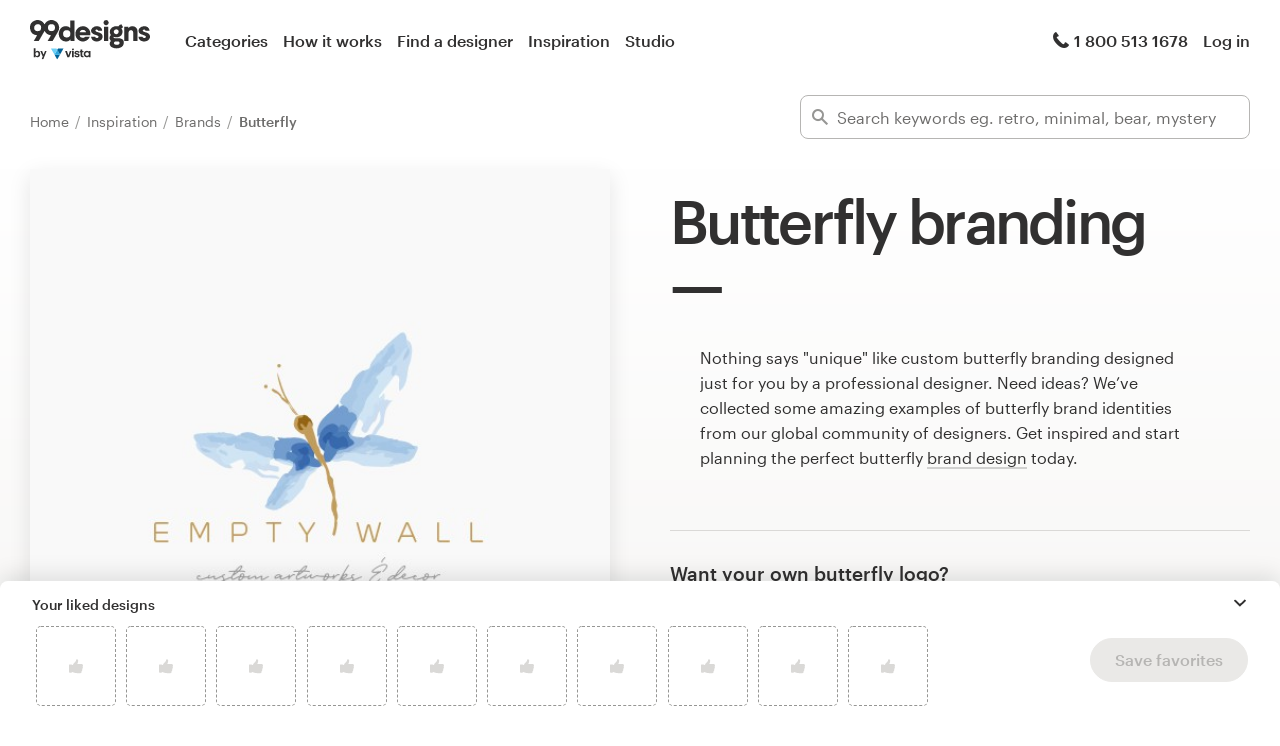

--- FILE ---
content_type: text/html; charset=utf-8
request_url: https://99designs.com/inspiration/branding/butterfly
body_size: 42350
content:
<!DOCTYPE html>
<html lang="en-us">
    <head>
        <meta charset="utf-8">


<title>Butterfly Branding Ideas - 44+ Best Butterfly Brand Identity Designs 2026 | 99designs</title>

<meta name="description" content="Find inspiration for your butterfly brand today! We&#39;ve collected the best examples of butterfly visual identity, branding design, brand identity ideas, concepts &amp; images from our global community of designers." />
<meta name="keywords" content="" />
<meta name="apple-mobile-web-app-title" content="99designs" />
<meta name="slack-app-id" content="A2D02016F" />
<meta property="fb:app_id" content="51230776953" />

<meta property="og:title" content="Butterfly Branding Ideas - 44+ Best Butterfly Brand Identity Designs 2026 | 99designs" />
<meta property="og:description" content="Find inspiration for your butterfly brand today! We&#39;ve collected the best examples of butterfly visual identity, branding design, brand identity ideas, concepts &amp; images from our global community of designers." />
<meta property="og:url" content="https://99designs.com/inspiration/branding/butterfly" />
<meta property="og:type" content="website" />
<meta property="og:site_name" content="99designs" />

<meta name="twitter:card" content="summary">
<meta name="twitter:site" content="@99designs">
<meta name="twitter:title" content="Butterfly Branding Ideas - 44+ Best Butterfly Brand Identity Designs 2026 | 99designs">
<meta name="twitter:description" content="Find inspiration for your butterfly brand today! We&#39;ve collected the best examples of butterfly visual identity, branding design, brand identity ideas, concepts &amp; images from our global community of designers.">

        <link rel="alternate" hreflang="en" href="https://99designs.com/inspiration/branding/butterfly" />
        <link rel="alternate" hreflang="x-default" href="https://99designs.com/inspiration/branding/butterfly" />


    <link rel="canonical" href="https://99designs.com/inspiration/branding/butterfly" />

<link rel="mask-icon" href="/pinned-tab-icon.svg" color="#fe5f50" />
<link rel="apple-touch-icon" href="/touch-icon-iphone.png" />
<link rel="apple-touch-icon" sizes="76x76" href="/touch-icon-ipad.png" />
<link rel="apple-touch-icon" sizes="120x120" href="/touch-icon-iphone-retina.png" />
<link rel="apple-touch-icon" sizes="152x152" href="/touch-icon-ipad-retina.png" />



        <meta property="og:image" content="https://99designs.com/og-image.png" />
<meta property="og:image:alt" content="99designs logo with a blue background, surrounded by whales and narwhals">
<meta property="og:image:type" content="image/png" />
<meta property="og:image:width" content="1200" />
<meta property="og:image:height" content="630" />

<meta name="twitter:image" content="https://99designs.com/og-image.png" />
<meta name="twitter:image:alt" content="99designs logo with a blue background, surrounded by whales and narwhals" />

<link rel="image_src" href="https://99designs.com/og-image.png" />


    
    <meta name="viewport" content="width=device-width, initial-scale=1">
    <meta http-equiv="cleartype" content="on">
    <meta http-equiv="X-UA-Compatible" content="IE=edge,chrome=1">
    <meta http-equiv="X-UA-TextLayoutMetrics" content="natural" />
    <meta http-equiv="Accept-CH" content="DPR, Viewport-Width, Width">
    <meta name="format-detection" content="telephone=no">
    <meta name="apple-mobile-web-app-title" content="99designs" />
    <meta name="author" content="99designs" />

    <link rel="icon" sizes="16x16 32x32" href="/favicon.ico" />

        <link rel="preload" as="font" crossorigin="crossorigin" type="font/woff2" href="https://assets.99static.com/shared/fonts/Graphik-Medium.woff2" />
        <link rel="preload" as="font" crossorigin="crossorigin" type="font/woff2" href="https://assets.99static.com/shared/fonts/Graphik-Regular.woff2" />

    <link rel="stylesheet" media="screen" href="https://assets.99static.com/start/assets/css/layout-91e9e696.css" />

        <link rel="stylesheet" media="screen" href="https://assets.99static.com/start/assets/css/inspiration-dba73c9f.css" />


    <script>window.CDN_URL = "https://assets.99static.com/start/assets"</script>

        <script src="//d2wy8f7a9ursnm.cloudfront.net/v6/bugsnag.min.js"></script>
    <script>
        window.bugsnagClient = bugsnag("7d9134ec5729e1bb7d151c664a0591f9")
    </script>

<script>

bugsnagClient.metaData = {
    experiments: {"adminTagMessages":{"variant":"enabled","version":"1"},"bookCareConsultationForLogoProjects":{"variant":"enabled","version":"1"},"braintree":{"variant":"enabled","version":"1"},"brandGuideProduct":{"variant":"enabled","version":"1"},"completedProjectPage":{"variant":"enabled","version":"1"},"contestsConciergeUpgradeTile":{"variant":"enabled","version":"1"},"cookieConsent":{"variant":"enabled","version":"1"},"enableAIPreferenceForContests":{"variant":"enabled","version":"1"},"enableBusinessCardPrintOption":{"variant":"enabled","version":"1"},"enableNewBrandStarterAndLaunchPacks":{"variant":"enabled","version":"1"},"handoverDownloadFileVistaPrintModal":{"variant":"vistaUseMyLogo","version":"1"},"hyperwallet":{"variant":"enabled","version":"1"},"hyperwalletMigration":{"variant":"enabled","version":"1"},"hyperwalletPreMigration":{"variant":"enabled","version":"1"},"inspirationV2":{"variant":"enabled","version":"1"},"localizedTax":{"variant":"enabled","version":"1"},"projectStages":{"variant":"enabled","version":"1"},"projectsDdoMicrofrontend":{"variant":"enabled","version":"1"},"ratingsOnProductDetailsPage":{"variant":"enabled","version":"1"},"taxService":{"variant":"enabled","version":"1"},"taxServiceInContests":{"variant":"enabled","version":"1"},"vistaprintCategory":{"variant":"enabled","version":"1"},"visualStylesApplicationSorting":{"variant":"enabled","version":"1"}},
};

bugsnagClient.beforeSend = function(payload) {
    var blacklistedErrors = [
        // http://stackoverflow.com/questions/5913978/cryptic-script-error-reported-in-javascript-in-chrome-and-firefox
        /^Script error.$/,

        // http://stackoverflow.com/questions/1087518/firefox-error-loading-script
        /^Error loading script$/,

        // Script failed to load - generally happens during deployments
        /\[object HTMLScriptElement\]/,

        // Sirefef Windows Malware
        /priamjQuery is not defined/,

        // Chrome extensions
        // https://developer.chrome.com/extensions/storage.html
        /^TypeError: Cannot read property \'local\' of undefined$/,

        // 3rd party toolbar http://toolbar.conduit.com/
        /conduitPage/,
        /EBCallBackMessageReceived/,

        // 3rd party toolbar http://www.dealply.com/
        /DealPly/,

        // The Tale of an Unfindable JS Error http://blog.errorception.com/2012/03/tale-of-unfindable-js-error.html
        /originalCreateNotification/,
        /atomicFindClose/,
        /jid1-ejhbjdxm9zr4tq/,
        /miscellaneous_bindings/,

        // Firefox
        // Extension errors https://support.mozilla.org/en-US/questions/942331
        /Error: syntax error/,

        // UC browser
        // https://github.com/bugsnag/bugsnag-js/issues/186
        /__show__deepen/,

        // IE8
        // http://support.microsoft.com/kb/2688188
        /Invalid pointer/,

        // IE10
        // Local storage permissions https://github.com/meteor/meteor/issues/1291
        /Access is denied/,

        // others
        /QuotaExceededError/,
        /Idle connections will be closed/,
    ];

    // only log the error if it doesn't match any blacklisted error
    return !blacklistedErrors.some(function(regexp) {
        return regexp.test(payload.message);
    });
}
</script>



    <script src="/accounts/accounts.js?segment_key=uGchVqH1N7u7wLNJcBCRg1oIO9Gl6Lpa"></script>


        <script src="https://assets.99static.com/start/assets/js/en-US/common/vendor-ccb6780b0a55f8e2898e.js"></script>

    <script type="text/javascript">
    var dataLayer = dataLayer || [];
    dataLayer.push({"isAdmin":false,"isDesigner":false,"isCustomer":false,"affiliateCode":null,"isStart":true,"googleAnalyticsDomain":".99designs.com","googleAnalyticsCode":"UA-3528448-1"});
</script>


    <script>
  (function(h,o,u,n,d) {
    h=h[d]=h[d]||{q:[],onReady:function(c){h.q.push(c)}}
    d=o.createElement(u);d.async=1;d.src=n
    n=o.getElementsByTagName(u)[0];n.parentNode.insertBefore(d,n)
  })(window,document,'script','https://www.datadoghq-browser-agent.com/datadog-rum-v3.js','DD_RUM')
  DD_RUM.onReady(function() {
    DD_RUM.init({
        clientToken: 'pub6018e8cb8a18333f9e53d38127373112',
        applicationId: 'c1009a05-84a7-46ed-9e3d-f5da1129952f',
        site: 'datadoghq.com',
        service:'start',
        env:'prod',
        version: '1.0.0',
        sampleRate: 3,
        trackInteractions: true,
    })
  })
</script>


                    <script>
                    window.inspirationCollector = 'enabled';
                    window.isUserLoggedIn = false
                </script>
                <script src="https://assets.99static.com/microfrontends/en/inspiration-collector.js"></script>


    
</head>


    <body class="sl_notranslate">
        





<div data-promo-bar="true" data-oc-name="left right" data-globalnavui="true" data-globalnavui-userrole="logged-out" data-trackable-section="off-canvas-nav" data-oc-offset-admin-bar="true" class="oc-wrapper ">
    <div class="oc-content--main" data-oc-canvas="left right">
            <div
                data-promo-bar
                data-promo-bar-endpoint="/noticebar"
                data-hidden
                data-use-carousel-color
            ></div>
        
    <div class="app max--widescreen">
        <div class="app__header">
            <header class="site-header site-header--static site-header--signed-out"
  ><div class="site-header__inner1"
    ><div class="site-header__inner2"
      ><div class="site-header__item site-header__item--left-oc-trigger"
        ><button
          class="site-header__left-oc-trigger"
          type="button"
          data-oc-trigger="left"
          aria-label="Menu"
        ></button></div
      ><div class="site-header__item site-header__item--branding"
        ><a class="site-header__site-logo" href="/" title="99designs by Vista"
          ><div
            class="site-header__site-logo__image site-header__site-logo__image--en"
            aria-label="99designs by Vista"
          ></div></a></div
      ><div class="site-header__item site-header__item--primary-navigation"
        ><div class="top-level-nav"
          ><div class="top-level-nav__item"
            ><a class="top-level-nav__item__link" href="/categories"
              >Categories</a
            ></div
          ><div class="top-level-nav__item"
            ><a class="top-level-nav__item__link" href="/how-it-works"
              >How it works</a
            ></div
          ><div class="top-level-nav__item"
            ><a class="top-level-nav__item__link" href="/designers/search"
              >Find a designer</a
            ></div
          ><div class="top-level-nav__item"
            ><a class="top-level-nav__item__link" href="/discover"
              >Inspiration</a
            ></div
          ><div class="top-level-nav__item"
            ><a class="top-level-nav__item__link" href="/pro/studio"
              >Studio</a
            ></div
          ></div
        ></div
      ><div class="site-header__item site-header__item--secondary-navigation"
        ><div class="top-level-nav"
          ><div class="top-level-nav__item"
            ><a class="top-level-nav__item__link" href="/help"
              ><span
                class="icon icon--hidden-for-special-breakpoint icon--offset-right icon--inline icon--phone-1"
              ></span
              >1 800 513 1678</a
            ></div
          ></div
        ></div
      ><div class="site-header__item site-header__item--account-navigation"
        ><div class="top-level-nav"
          ><div class="top-level-nav__item top-level-nav__item--first"
            ><a
              class="top-level-nav__item__link SMOKETEST_login_link"
              href="/login"
              data-globalnavui-loginlink="data-globalnavui-loginlink"
              >Log in</a
            ></div
          ></div
        ></div
      ><div class="site-header__item site-header__item--right-oc-trigger"
        ><div class="top-level-nav"
          ><div class="top-level-nav__item top-level-nav__item--first"
            ><a
              class="top-level-nav__item__link SMOKETEST_login_link"
              href="/login"
              data-globalnavui-loginlink="data-globalnavui-loginlink"
              >Log in</a
            ></div
          ></div
        ></div
      ></div
    ></div
  ></header
>

        </div>

        <div class="app__content">
            <div class="row">
                <div class="column">
                    <div class="inspiration-search-hero">
                        <div class="row">
                            <div class="column">
                                
<script type="application/ld+json">{"@context":"https://schema.org/","@type":"BreadcrumbList","itemListElement":[{"@type":"ListItem","position":1,"name":"Home","item":"https://99designs.com/"},{"@type":"ListItem","position":2,"name":"Inspiration","item":"https://99designs.com/inspiration"},{"@type":"ListItem","position":3,"name":"Brands","item":"https://99designs.com/inspiration/branding"},{"@type":"ListItem","position":4,"name":"Butterfly","item":"https://99designs.com/inspiration/branding/butterfly"}]}</script>

<ul class="breadcrumbs">
        <li class="breadcrumbs__item">
                <a class="breadcrumbs__item__link" href="/">
                    Home
                </a>
        </li>
        <li class="breadcrumbs__item">
                <a class="breadcrumbs__item__link" href="/inspiration">
                    Inspiration
                </a>
        </li>
        <li class="breadcrumbs__item">
                <a class="breadcrumbs__item__link" href="/inspiration/branding">
                    Brands
                </a>
        </li>
        <li class="breadcrumbs__item">
                <span class="breadcrumbs__item__page">
                    Butterfly
                <span>
        </li>
</ul>

                            </div>
                        </div>

                        <div class="inspiration-search-hero__bar">
                            <div class="field field--icon-label" data-inspiration-searcher data-inspiration-searcher-location=inspiration>
    <div class="field__input">
        <label class="field__title">
            <span class="icon icon--search-1"></span>
        </label>
        <input type="text"
            value=""
            placeholder="Search keywords eg. retro, minimal, bear, mystery"
            class="input-text tag-editor__input"
            data-search-input />
    </div>
    <div data-tag-suggestions class="field__input-dropdown">
        <ul class="tag-suggestions tag-suggestions--light tag-suggestions--borderless tag-suggestions--shadow" data-tag-suggestions-list></ul>
    </div>
</div>

                        </div>
                    </div>
                </div>
            </div>

                
<div class="hero-layout hero-layout--mobile-padding hero-layout--extra-large">
    
        <div class="row">
            <div class="column">
                
<div class="content-side-feature content-side-feature--no-margin-top content-side-feature--no-mobile-horizontal-padding">
    
    <div class="content-side-feature__top">
        <div class="content-side-feature__top__content">
                                    <h1 class="heading heading--h0 heading--with-divider">Butterfly branding</h1>

        </div>
    </div>
    <div class="content-side-feature__side">
        <div class="content-side-feature__side__content">
                                    


<figure
    class="design-figure design-figure--inspiration-hero design-figure--with-shadow-medium design-figure--attribution-right design-figure--attribution-margin-top"
    
>
    <div class="design-figure__image-container">
        <img class="design-figure__image-container__image" alt="Butterfly brand with the title &#39;Empty Wall&#39;" title="Empty Wall" src="https://images-platform.99static.com//47ZMC8p397PPo6CtM1vZUDqZhDU=/237x180:784x727/fit-in/590x590/99designs-contests-attachments/103/103700/attachment_103700975" />


            <div class="design-figure__image-container__additional_content">
                
            </div>
    </div>
        <figcaption class="design-figure__attribution">
            <span class="attribution attribution--small">
                
<div class="attribution attribution--small">
    <div class="attribution__text">
            <span data-attribution-popup data-designer-name="7plus7" data-designer-id="1607052">
                by <button class="button--link display-name display-name--link-subtle attribution attribution--small" data-popup-trigger>7plus7</button>
                <span data-popup></span>
            </span>

    </div>
</div>

            </span>
        </figcaption>
</figure>



        </div>
    </div>
    <div class="content-side-feature__bottom">
        <div class="content-side-feature__bottom__content">
                                    <p class="paragraph paragraph--narrow-widescreen paragraph--root paragraph--offset">
                            Nothing says "unique" like custom butterfly branding designed just for you by a professional designer. Need ideas? We’ve collected some amazing examples of butterfly brand identities from our global community of designers. Get inspired and start planning the perfect butterfly <a href="/brand-identity-pack" class="link">brand design</a> today.
                        </p>
                            <div class="inspiration-hero-cta-block">
    
<div class="row">
    <div class="column">
        <div class="section-divider"></div>
    </div>
</div>

    <div class="inspiration-hero-cta-block__intro">
        <p class="paragraph paragraph--no-margin paragraph--bold paragraph--large paragraph--grey800">
            Want your own butterfly logo?
        </p>
        <p class="paragraph paragraph--no-margin paragraph--large">
            Try our Logomaker today. It's fast, free and oh-so-easy.
        </p>
    </div>
    <div class="inspiration-hero-cta-block__primary-cta">
        <div class="inspiration-hero-cta-block__primary-cta__cta">
            


    <a target="_blank" rel="noopener" data-logomaker-cta="" data-cta-location="inspiration-hero" class="button button--jumbo button--primary button--responsive" href="https://vistaprint.com/logomaker?utm_source=99designs&amp;utm_medium=referral&amp;utm_campaign=Logomaker-Inspiration">
            <span class="button__inner">
        <span class="button__label">
            Create your free butterfly logo        </span>
    </span>

</a>        </div>
        <div class="inspiration-hero-cta-block__primary-cta__img">
            <img src="https://99designs-start-assets.imgix.net/images/vistaprint-logo-e8f9c7f535.svg?auto=format&amp;ch=Width%2CDPR"/>
        </div>
    </div>
    <div class="inspiration-hero-cta-block__secondary-cta">
        

<a class="link link--jumbo link--cta" href="/brand-identity-pack">    Or, get a professional brand design</a>    </div>
</div>


        </div>
    </div>
</div>
            </div>
        </div>

</div>

            
<section class="section section--small-bottom">
    
                <div class="row">
                    <div class="column">
                        <div class="matrix matrix--of-one-small matrix--of-two-medium matrix--of-three-normal matrix--of-three-large matrix--offset-top">
                                <div class="matrix__item" >
                                    <div class="mediabox mediabox--meta-large-icon" data-likeable-design=1309619 data-likeable-design-designer_id=895578 data-likeable-design-category_key=brand-identity-pack data-likeable-design-industry_key=education>
    <div class="mediabox__media">
        <div class="design-card design-card--lazyload design-card--relative design-card--collapse design-card--meta-bottom design-card--meta-background-fade design-card--with-background" style="color: rgba(28, 27, 26, 0.8);" data-design-card>
            <img class="design-card__image lazyload" data-src="https://images-platform.99static.com//Zfanh3VnArMRGRumKiAKftqhPnI=/0x0:2083x2083/fit-in/500x500/projects-files/47/4758/475887/29002223-edf6-4c9b-8aee-15297a68abad.jpg" alt="Butterfly brand with the title &#39;Butterfly design for Mentalmorphosis  &#39;" width="372px" height="372px" />
            <div class="spinner spinner--large spinner--centered"></div>
            <script type="application/ld+json">{"@context":"https://schema.org","@type":"ImageObject","url":"https://images-platform.99static.com//Zfanh3VnArMRGRumKiAKftqhPnI=/0x0:2083x2083/fit-in/500x500/projects-files/47/4758/475887/29002223-edf6-4c9b-8aee-15297a68abad.jpg","width":"500px","height":"500px","name":"Butterfly design for Mentalmorphosis  ","description":"Butterfly design for Mentalmorphosis organization that aims to inspire and transform through leadership and social \u0026 natural connections.","sourceOrganization":"99designs"}</script>
            <div class="design-card__meta">
                <a class="design-card__meta__cta" href="/profiles/895578/designs/1309619">
                    <div class="design-card__meta__cta__content">
                        <div class="design-card__meta__cta__content__text">
                            <p class="paragraph paragraph--bold paragraph--no-margin" data-ellipsize>Butterfly design for Mentalmorphosis  </p>
                            <p class="paragraph paragraph--no-margin" data-ellipsize>Butterfly design for Mentalmorphosis organization that aims to inspire and transform through leadership and social &amp; natural connections.</p>
                        </div>
                    </div>
                </a>
            </div>
        </div>
    </div>
    <div class="mediabox__meta-data">
        <div class="mediabox__meta mediabox__meta--3">
            
<div class="attribution attribution--small">
    <div class="attribution__text">
            <span data-attribution-popup data-designer-name="Moxie Mason" data-designer-id="895578">
                by <button class="button--link display-name display-name--link-subtle attribution attribution--small" data-popup-trigger>Moxie Mason</button>
                <span data-popup></span>
            </span>

    </div>
</div>

        </div>
        <div class="mediabox__meta mediabox__meta--1">
        <div data-detached-dropdown data-detached-dropdown-location="down-left">
            <button class="mediabox__meta__action" data-likeable-design-like-button data-detached-dropdown-trigger>
                <span class="icon icon--like-1 icon--softer"></span>
            </button>
            <span class="mediabox__meta__action-label" data-likeable-design-like-count >27</span>

            <div data-detached-dropdown-content id="1309619">
            <div data-detached-dropdown-content-inner>
             <div class="save-favorites"> Please click save favorites before adding more liked designs </div>
             </div>
            </div>
          </div>
        </div>
    </div>
</div>

                                </div>
                                <div class="matrix__item" >
                                    <div class="mediabox mediabox--meta-large-icon" data-likeable-design=1487063 data-likeable-design-designer_id=1941346 data-likeable-design-category_key=brand-identity-pack data-likeable-design-industry_key=travel>
    <div class="mediabox__media">
        <div class="design-card design-card--lazyload design-card--relative design-card--collapse design-card--meta-bottom design-card--meta-background-fade design-card--with-background" style="color: rgba(28, 27, 26, 0.8);" data-design-card>
            <img class="design-card__image lazyload" data-src="https://images-platform.99static.com//Utjwn9qpXC0_EKlNfhz_KxPeXUU=/532x171:1539x1178/fit-in/500x500/projects-files/65/6520/652035/1c58dd1e-41b1-4eb6-a02b-50b2d8e28291.jpg" alt="Butterfly brand with the title &#39;Black Monarch Hotel&#39;" width="372px" height="372px" />
            <div class="spinner spinner--large spinner--centered"></div>
            <script type="application/ld+json">{"@context":"https://schema.org","@type":"ImageObject","url":"https://images-platform.99static.com//Utjwn9qpXC0_EKlNfhz_KxPeXUU=/532x171:1539x1178/fit-in/500x500/projects-files/65/6520/652035/1c58dd1e-41b1-4eb6-a02b-50b2d8e28291.jpg","width":"500px","height":"500px","name":"Black Monarch Hotel","description":"Black Monarch Hotel","sourceOrganization":"99designs"}</script>
            <div class="design-card__meta">
                <a class="design-card__meta__cta" href="/profiles/1941346/designs/1487063">
                    <div class="design-card__meta__cta__content">
                        <div class="design-card__meta__cta__content__text">
                            <p class="paragraph paragraph--bold paragraph--no-margin" data-ellipsize>Black Monarch Hotel</p>
                            <p class="paragraph paragraph--no-margin" data-ellipsize>Black Monarch Hotel</p>
                        </div>
                    </div>
                </a>
            </div>
        </div>
    </div>
    <div class="mediabox__meta-data">
        <div class="mediabox__meta mediabox__meta--3">
            
<div class="attribution attribution--small">
    <div class="attribution__text">
            <span data-attribution-popup data-designer-name="BestMaxa" data-designer-id="1941346">
                by <button class="button--link display-name display-name--link-subtle attribution attribution--small" data-popup-trigger>BestMaxa</button>
                <span data-popup></span>
            </span>

    </div>
</div>

        </div>
        <div class="mediabox__meta mediabox__meta--1">
        <div data-detached-dropdown data-detached-dropdown-location="down-left">
            <button class="mediabox__meta__action" data-likeable-design-like-button data-detached-dropdown-trigger>
                <span class="icon icon--like-1 icon--softer"></span>
            </button>
            <span class="mediabox__meta__action-label" data-likeable-design-like-count >115</span>

            <div data-detached-dropdown-content id="1487063">
            <div data-detached-dropdown-content-inner>
             <div class="save-favorites"> Please click save favorites before adding more liked designs </div>
             </div>
            </div>
          </div>
        </div>
    </div>
</div>

                                </div>
                                <div class="matrix__item" >
                                    <div class="mediabox mediabox--meta-large-icon" data-likeable-design=1641729 data-likeable-design-designer_id=1004602 data-likeable-design-category_key=brand-identity-pack data-likeable-design-industry_key=travel>
    <div class="mediabox__media">
        <div class="design-card design-card--lazyload design-card--relative design-card--collapse design-card--meta-bottom design-card--meta-background-fade design-card--with-background" style="color: rgba(28, 27, 26, 0.8);" data-design-card>
            <img class="design-card__image lazyload" data-src="https://images-platform.99static.com//0NQtTr4mLaDlbjEVihF1J_WjgaU=/252x856:1086x1690/fit-in/500x500/projects-files/83/8325/832515/85bf8ed4-671d-4b34-8d42-d4e090347985.png" alt="Butterfly brand with the title &#39;the concept of monoline with the combination of a butterfly and an airplane.&#39;" width="372px" height="372px" />
            <div class="spinner spinner--large spinner--centered"></div>
            <script type="application/ld+json">{"@context":"https://schema.org","@type":"ImageObject","url":"https://images-platform.99static.com//0NQtTr4mLaDlbjEVihF1J_WjgaU=/252x856:1086x1690/fit-in/500x500/projects-files/83/8325/832515/85bf8ed4-671d-4b34-8d42-d4e090347985.png","width":"500px","height":"500px","name":"the concept of monoline with the combination of a butterfly and an airplane.","description":"This brand is for people who love all things travel. It's all about pushing people to get out there to explore, wander, discover new things, create once in a lifetime experiences, go outside their comfort zone, and make friendships through travel. It's for anyone who wants to express their love for travel and adventure through the clothes they wear. ","sourceOrganization":"99designs"}</script>
            <div class="design-card__meta">
                <a class="design-card__meta__cta" href="/profiles/1004602/designs/1641729">
                    <div class="design-card__meta__cta__content">
                        <div class="design-card__meta__cta__content__text">
                            <p class="paragraph paragraph--bold paragraph--no-margin" data-ellipsize>the concept of monoline with the combination of a butterfly and an airplane.</p>
                            <p class="paragraph paragraph--no-margin" data-ellipsize>This brand is for people who love all things travel. It&#39;s all about pushing people to get out there to explore, wander, discover new things, create once in a lifetime experiences, go outside their comfort zone, and make friendships through travel. It&#39;s for anyone who wants to express their love for travel and adventure through the clothes they wear. </p>
                        </div>
                    </div>
                </a>
            </div>
        </div>
    </div>
    <div class="mediabox__meta-data">
        <div class="mediabox__meta mediabox__meta--3">
            
<div class="attribution attribution--small">
    <div class="attribution__text">
            <span data-attribution-popup data-designer-name="-Alya-" data-designer-id="1004602">
                by <button class="button--link display-name display-name--link-subtle attribution attribution--small" data-popup-trigger>-Alya-</button>
                <span data-popup></span>
            </span>

    </div>
</div>

        </div>
        <div class="mediabox__meta mediabox__meta--1">
        <div data-detached-dropdown data-detached-dropdown-location="down-left">
            <button class="mediabox__meta__action" data-likeable-design-like-button data-detached-dropdown-trigger>
                <span class="icon icon--like-1 icon--softer"></span>
            </button>
            <span class="mediabox__meta__action-label" data-likeable-design-like-count >27</span>

            <div data-detached-dropdown-content id="1641729">
            <div data-detached-dropdown-content-inner>
             <div class="save-favorites"> Please click save favorites before adding more liked designs </div>
             </div>
            </div>
          </div>
        </div>
    </div>
</div>

                                </div>
                                <div class="matrix__item" >
                                    <div class="mediabox mediabox--meta-large-icon" data-likeable-design=1465424 data-likeable-design-designer_id=368242 data-likeable-design-category_key=brand-identity-pack data-likeable-design-industry_key=medical>
    <div class="mediabox__media">
        <div class="design-card design-card--lazyload design-card--relative design-card--collapse design-card--meta-bottom design-card--meta-background-fade design-card--with-background" style="color: rgba(28, 27, 26, 0.8);" data-design-card>
            <img class="design-card__image lazyload" data-src="https://images-platform.99static.com//wppTM-jYTrvn-8zPkJgU0knjZtI=/561x1318:1131x1890/fit-in/500x500/99designs-contests-attachments/108/108975/attachment_108975209" alt="Butterfly brand with the title &#39;Mariel Eliza - M.D.&#39;" width="372px" height="372px" />
            <div class="spinner spinner--large spinner--centered"></div>
            <script type="application/ld+json">{"@context":"https://schema.org","@type":"ImageObject","url":"https://images-platform.99static.com//wppTM-jYTrvn-8zPkJgU0knjZtI=/561x1318:1131x1890/fit-in/500x500/99designs-contests-attachments/108/108975/attachment_108975209","width":"500px","height":"500px","name":"Mariel Eliza - M.D.","description":"A female board certified plastic and reconstructive surgeon's branding.","sourceOrganization":"99designs"}</script>
            <div class="design-card__meta">
                <a class="design-card__meta__cta" href="/profiles/368242/designs/1465424">
                    <div class="design-card__meta__cta__content">
                        <div class="design-card__meta__cta__content__text">
                            <p class="paragraph paragraph--bold paragraph--no-margin" data-ellipsize>Mariel Eliza - M.D.</p>
                            <p class="paragraph paragraph--no-margin" data-ellipsize>A female board certified plastic and reconstructive surgeon&#39;s branding.</p>
                        </div>
                    </div>
                </a>
            </div>
        </div>
    </div>
    <div class="mediabox__meta-data">
        <div class="mediabox__meta mediabox__meta--3">
            
<div class="attribution attribution--small">
    <div class="attribution__text">
            <span data-attribution-popup data-designer-name="H.A.A.™" data-designer-id="368242">
                by <button class="button--link display-name display-name--link-subtle attribution attribution--small" data-popup-trigger>H.A.A.™</button>
                <span data-popup></span>
            </span>

    </div>
</div>

        </div>
        <div class="mediabox__meta mediabox__meta--1">
        <div data-detached-dropdown data-detached-dropdown-location="down-left">
            <button class="mediabox__meta__action" data-likeable-design-like-button data-detached-dropdown-trigger>
                <span class="icon icon--like-1 icon--softer"></span>
            </button>
            <span class="mediabox__meta__action-label" data-likeable-design-like-count >90</span>

            <div data-detached-dropdown-content id="1465424">
            <div data-detached-dropdown-content-inner>
             <div class="save-favorites"> Please click save favorites before adding more liked designs </div>
             </div>
            </div>
          </div>
        </div>
    </div>
</div>

                                </div>
                                <div class="matrix__item" >
                                    <div class="mediabox mediabox--meta-large-icon" data-likeable-design=756589 data-likeable-design-designer_id=1319005 data-likeable-design-category_key=brand-identity-pack data-likeable-design-industry_key=cosmetics>
    <div class="mediabox__media">
        <div class="design-card design-card--lazyload design-card--relative design-card--collapse design-card--meta-bottom design-card--meta-background-fade design-card--with-background" style="color: rgba(28, 27, 26, 0.8);" data-design-card>
            <img class="design-card__image lazyload" data-src="https://images-platform.99static.com//NMf7cx8Dmv9sbGptVruvoXjJNQk=/350x59:1694x1403/fit-in/500x500/99designs-contests-attachments/78/78630/attachment_78630481" alt="Butterfly brand with the title &#39;logo for luxurious brand for  eyelashes&#39;" width="372px" height="372px" />
            <div class="spinner spinner--large spinner--centered"></div>
            <script type="application/ld+json">{"@context":"https://schema.org","@type":"ImageObject","url":"https://images-platform.99static.com//NMf7cx8Dmv9sbGptVruvoXjJNQk=/350x59:1694x1403/fit-in/500x500/99designs-contests-attachments/78/78630/attachment_78630481","width":"500px","height":"500px","name":"logo for luxurious brand for  eyelashes","description":"logo design for high quality luxurious brand for  eyelashes. The design is artistic , femine flirty ..with soft colors and sophisticated look.","sourceOrganization":"99designs"}</script>
            <div class="design-card__meta">
                <a class="design-card__meta__cta" href="/profiles/1319005/designs/756589">
                    <div class="design-card__meta__cta__content">
                        <div class="design-card__meta__cta__content__text">
                            <p class="paragraph paragraph--bold paragraph--no-margin" data-ellipsize>logo for luxurious brand for  eyelashes</p>
                            <p class="paragraph paragraph--no-margin" data-ellipsize>logo design for high quality luxurious brand for  eyelashes. The design is artistic , femine flirty ..with soft colors and sophisticated look.</p>
                        </div>
                    </div>
                </a>
            </div>
        </div>
    </div>
    <div class="mediabox__meta-data">
        <div class="mediabox__meta mediabox__meta--3">
            
<div class="attribution attribution--small">
    <div class="attribution__text">
            <span data-attribution-popup data-designer-name="identity pulse" data-designer-id="1319005">
                by <button class="button--link display-name display-name--link-subtle attribution attribution--small" data-popup-trigger>identity pulse</button>
                <span data-popup></span>
            </span>

    </div>
</div>

        </div>
        <div class="mediabox__meta mediabox__meta--1">
        <div data-detached-dropdown data-detached-dropdown-location="down-left">
            <button class="mediabox__meta__action" data-likeable-design-like-button data-detached-dropdown-trigger>
                <span class="icon icon--like-1 icon--softer"></span>
            </button>
            <span class="mediabox__meta__action-label" data-likeable-design-like-count >28</span>

            <div data-detached-dropdown-content id="756589">
            <div data-detached-dropdown-content-inner>
             <div class="save-favorites"> Please click save favorites before adding more liked designs </div>
             </div>
            </div>
          </div>
        </div>
    </div>
</div>

                                </div>
                                <div class="matrix__item" >
                                    <div class="mediabox mediabox--meta-large-icon" data-likeable-design=1814412 data-likeable-design-designer_id=635703 data-likeable-design-category_key=brand-identity-pack data-likeable-design-industry_key=fashion>
    <div class="mediabox__media">
        <div class="design-card design-card--lazyload design-card--relative design-card--collapse design-card--meta-bottom design-card--meta-background-fade design-card--with-background" style="color: rgba(28, 27, 26, 0.8);" data-design-card>
            <img class="design-card__image lazyload" data-src="https://images-platform.99static.com//2i4bPJUDIiNu9665GYVsSGUIZlY=/421x1669:929x2177/fit-in/500x500/projects-files/106/10612/1061277/4a13bb35-9859-40e0-9d8a-d90ff9a942f0.jpg" alt="Butterfly brand with the title &#39;Awesome brand mark for Mattina Farfalla®!&#39;" width="372px" height="372px" />
            <div class="spinner spinner--large spinner--centered"></div>
            <script type="application/ld+json">{"@context":"https://schema.org","@type":"ImageObject","url":"https://images-platform.99static.com//2i4bPJUDIiNu9665GYVsSGUIZlY=/421x1669:929x2177/fit-in/500x500/projects-files/106/10612/1061277/4a13bb35-9859-40e0-9d8a-d90ff9a942f0.jpg","width":"500px","height":"500px","name":"Awesome brand mark for Mattina Farfalla®!","description":"Awesome brand mark for Mattina Farfalla®!","sourceOrganization":"99designs"}</script>
            <div class="design-card__meta">
                <a class="design-card__meta__cta" href="/profiles/635703/designs/1814412">
                    <div class="design-card__meta__cta__content">
                        <div class="design-card__meta__cta__content__text">
                            <p class="paragraph paragraph--bold paragraph--no-margin" data-ellipsize>Awesome brand mark for Mattina Farfalla®!</p>
                            <p class="paragraph paragraph--no-margin" data-ellipsize>Awesome brand mark for Mattina Farfalla®!</p>
                        </div>
                    </div>
                </a>
            </div>
        </div>
    </div>
    <div class="mediabox__meta-data">
        <div class="mediabox__meta mediabox__meta--3">
            
<div class="attribution attribution--small">
    <div class="attribution__text">
            <span data-attribution-popup data-designer-name="Boutchou" data-designer-id="635703">
                by <button class="button--link display-name display-name--link-subtle attribution attribution--small" data-popup-trigger>Boutchou</button>
                <span data-popup></span>
            </span>

    </div>
</div>

        </div>
        <div class="mediabox__meta mediabox__meta--1">
        <div data-detached-dropdown data-detached-dropdown-location="down-left">
            <button class="mediabox__meta__action" data-likeable-design-like-button data-detached-dropdown-trigger>
                <span class="icon icon--like-1 icon--softer"></span>
            </button>
            <span class="mediabox__meta__action-label" data-likeable-design-like-count >21</span>

            <div data-detached-dropdown-content id="1814412">
            <div data-detached-dropdown-content-inner>
             <div class="save-favorites"> Please click save favorites before adding more liked designs </div>
             </div>
            </div>
          </div>
        </div>
    </div>
</div>

                                </div>
                                <div class="matrix__item" >
                                    <div class="mediabox mediabox--meta-large-icon" data-likeable-design=1882984 data-likeable-design-designer_id=1456216 data-likeable-design-category_key=brand-identity-pack data-likeable-design-industry_key=education>
    <div class="mediabox__media">
        <div class="design-card design-card--lazyload design-card--relative design-card--collapse design-card--meta-bottom design-card--meta-background-fade design-card--with-background" style="color: rgba(28, 27, 26, 0.8);" data-design-card>
            <img class="design-card__image lazyload" data-src="https://images-platform.99static.com//Dqs8eOr1FrT8zxsotmWmvHPvVNk=/435x0:1559x1125/fit-in/500x500/99designs-contests-attachments/130/130686/attachment_130686996" alt="Butterfly brand with the title &#39;Artsy logo and brand for doula business&#39;" width="372px" height="372px" />
            <div class="spinner spinner--large spinner--centered"></div>
            <script type="application/ld+json">{"@context":"https://schema.org","@type":"ImageObject","url":"https://images-platform.99static.com//Dqs8eOr1FrT8zxsotmWmvHPvVNk=/435x0:1559x1125/fit-in/500x500/99designs-contests-attachments/130/130686/attachment_130686996","width":"500px","height":"500px","name":"Artsy logo and brand for doula business","description":"Colorful Butterfly Lady ","sourceOrganization":"99designs"}</script>
            <div class="design-card__meta">
                <a class="design-card__meta__cta" href="/profiles/1456216/designs/1882984">
                    <div class="design-card__meta__cta__content">
                        <div class="design-card__meta__cta__content__text">
                            <p class="paragraph paragraph--bold paragraph--no-margin" data-ellipsize>Artsy logo and brand for doula business</p>
                            <p class="paragraph paragraph--no-margin" data-ellipsize>Colorful Butterfly Lady </p>
                        </div>
                    </div>
                </a>
            </div>
        </div>
    </div>
    <div class="mediabox__meta-data">
        <div class="mediabox__meta mediabox__meta--3">
            
<div class="attribution attribution--small">
    <div class="attribution__text">
            <span data-attribution-popup data-designer-name="Mamaana" data-designer-id="1456216">
                by <button class="button--link display-name display-name--link-subtle attribution attribution--small" data-popup-trigger>Mamaana</button>
                <span data-popup></span>
            </span>

    </div>
</div>

        </div>
        <div class="mediabox__meta mediabox__meta--1">
        <div data-detached-dropdown data-detached-dropdown-location="down-left">
            <button class="mediabox__meta__action" data-likeable-design-like-button data-detached-dropdown-trigger>
                <span class="icon icon--like-1 icon--softer"></span>
            </button>
            <span class="mediabox__meta__action-label" data-likeable-design-like-count >49</span>

            <div data-detached-dropdown-content id="1882984">
            <div data-detached-dropdown-content-inner>
             <div class="save-favorites"> Please click save favorites before adding more liked designs </div>
             </div>
            </div>
          </div>
        </div>
    </div>
</div>

                                </div>
                                <div class="matrix__item" >
                                    <div class="mediabox mediabox--meta-large-icon" data-likeable-design=2027994 data-likeable-design-designer_id=1117476 data-likeable-design-category_key=brand-identity-pack data-likeable-design-industry_key=medical>
    <div class="mediabox__media">
        <div class="design-card design-card--lazyload design-card--relative design-card--collapse design-card--meta-bottom design-card--meta-background-fade design-card--with-background" style="color: rgba(28, 27, 26, 0.8);" data-design-card>
            <img class="design-card__image lazyload" data-src="https://images-platform.99static.com//Rsyv6wYbMycfMVcnreOLHoPj53s=/21x284:730x993/fit-in/500x500/99designs-contests-attachments/140/140711/attachment_140711453" alt="Butterfly brand with the title &#39;Represent Health&#39;" width="372px" height="372px" />
            <div class="spinner spinner--large spinner--centered"></div>
            <script type="application/ld+json">{"@context":"https://schema.org","@type":"ImageObject","url":"https://images-platform.99static.com//Rsyv6wYbMycfMVcnreOLHoPj53s=/21x284:730x993/fit-in/500x500/99designs-contests-attachments/140/140711/attachment_140711453","width":"500px","height":"500px","name":"Represent Health","description":"Carrying the butterfly theme and using eye-catching colors that depict inclusivity and diversity. So the logo overtime to be recognizable and for slowly people to know Oh thats the logo of \"Represent Health\".","sourceOrganization":"99designs"}</script>
            <div class="design-card__meta">
                <a class="design-card__meta__cta" href="/profiles/1117476/designs/2027994">
                    <div class="design-card__meta__cta__content">
                        <div class="design-card__meta__cta__content__text">
                            <p class="paragraph paragraph--bold paragraph--no-margin" data-ellipsize>Represent Health</p>
                            <p class="paragraph paragraph--no-margin" data-ellipsize>Carrying the butterfly theme and using eye-catching colors that depict inclusivity and diversity. So the logo overtime to be recognizable and for slowly people to know Oh thats the logo of &quot;Represent Health&quot;.</p>
                        </div>
                    </div>
                </a>
            </div>
        </div>
    </div>
    <div class="mediabox__meta-data">
        <div class="mediabox__meta mediabox__meta--3">
            
<div class="attribution attribution--small">
    <div class="attribution__text">
            <span data-attribution-popup data-designer-name="Wiwin S" data-designer-id="1117476">
                by <button class="button--link display-name display-name--link-subtle attribution attribution--small" data-popup-trigger>Wiwin S</button>
                <span data-popup></span>
            </span>

    </div>
</div>

        </div>
        <div class="mediabox__meta mediabox__meta--1">
        <div data-detached-dropdown data-detached-dropdown-location="down-left">
            <button class="mediabox__meta__action" data-likeable-design-like-button data-detached-dropdown-trigger>
                <span class="icon icon--like-1 icon--softer"></span>
            </button>
            <span class="mediabox__meta__action-label" data-likeable-design-like-count >84</span>

            <div data-detached-dropdown-content id="2027994">
            <div data-detached-dropdown-content-inner>
             <div class="save-favorites"> Please click save favorites before adding more liked designs </div>
             </div>
            </div>
          </div>
        </div>
    </div>
</div>

                                </div>
                                <div class="matrix__item" >
                                    <div class="mediabox mediabox--meta-large-icon" data-likeable-design=668815 data-likeable-design-designer_id=325438 data-likeable-design-category_key=brand-identity-pack data-likeable-design-industry_key=community>
    <div class="mediabox__media">
        <div class="design-card design-card--lazyload design-card--relative design-card--collapse design-card--meta-bottom design-card--meta-background-fade design-card--with-background" style="color: rgba(28, 27, 26, 0.8);" data-design-card>
            <img class="design-card__image lazyload" data-src="https://images-platform.99static.com//GLvUCc6s0KqxFPq6cAirCJTy3-w=/0x0:1000x1000/fit-in/500x500/99designs-contests-attachments/74/74964/attachment_74964026" alt="Butterfly brand with the title &#39;From adversity comes greatness - From the Cocoon&#39;" width="372px" height="372px" />
            <div class="spinner spinner--large spinner--centered"></div>
            <script type="application/ld+json">{"@context":"https://schema.org","@type":"ImageObject","url":"https://images-platform.99static.com//GLvUCc6s0KqxFPq6cAirCJTy3-w=/0x0:1000x1000/fit-in/500x500/99designs-contests-attachments/74/74964/attachment_74964026","width":"500px","height":"500px","name":"From adversity comes greatness - From the Cocoon","description":"","sourceOrganization":"99designs"}</script>
            <div class="design-card__meta">
                <a class="design-card__meta__cta" href="/profiles/325438/designs/668815">
                    <div class="design-card__meta__cta__content">
                        <div class="design-card__meta__cta__content__text">
                            <p class="paragraph paragraph--bold paragraph--no-margin" data-ellipsize>From adversity comes greatness - From the Cocoon</p>
                            <p class="paragraph paragraph--no-margin" data-ellipsize></p>
                        </div>
                    </div>
                </a>
            </div>
        </div>
    </div>
    <div class="mediabox__meta-data">
        <div class="mediabox__meta mediabox__meta--3">
            
<div class="attribution attribution--small">
    <div class="attribution__text">
            <span data-attribution-popup data-designer-name="Brands by Sam" data-designer-id="325438">
                by <button class="button--link display-name display-name--link-subtle attribution attribution--small" data-popup-trigger>Brands by Sam</button>
                <span data-popup></span>
            </span>

    </div>
</div>

        </div>
        <div class="mediabox__meta mediabox__meta--1">
        <div data-detached-dropdown data-detached-dropdown-location="down-left">
            <button class="mediabox__meta__action" data-likeable-design-like-button data-detached-dropdown-trigger>
                <span class="icon icon--like-1 icon--softer"></span>
            </button>
            <span class="mediabox__meta__action-label" data-likeable-design-like-count >46</span>

            <div data-detached-dropdown-content id="668815">
            <div data-detached-dropdown-content-inner>
             <div class="save-favorites"> Please click save favorites before adding more liked designs </div>
             </div>
            </div>
          </div>
        </div>
    </div>
</div>

                                </div>
                                <div class="matrix__item" >
                                    <div class="mediabox mediabox--meta-large-icon" data-likeable-design=362611 data-likeable-design-designer_id=1363502 data-likeable-design-category_key=brand-identity-pack data-likeable-design-industry_key=fashion>
    <div class="mediabox__media">
        <div class="design-card design-card--lazyload design-card--relative design-card--collapse design-card--meta-bottom design-card--meta-background-fade design-card--with-background" style="color: rgba(28, 27, 26, 0.8);" data-design-card>
            <img class="design-card__image lazyload" data-src="https://images-platform.99static.com//GvJRNqhkh3TLWAdqPITNxS6SyEc=/173x0:1050x877/fit-in/500x500/99designs-contests-attachments/58/58447/attachment_58447765" alt="Butterfly brand with the title &#39;Logo for Beach 25&#39;" width="372px" height="372px" />
            <div class="spinner spinner--large spinner--centered"></div>
            <script type="application/ld+json">{"@context":"https://schema.org","@type":"ImageObject","url":"https://images-platform.99static.com//GvJRNqhkh3TLWAdqPITNxS6SyEc=/173x0:1050x877/fit-in/500x500/99designs-contests-attachments/58/58447/attachment_58447765","width":"500px","height":"500px","name":"Logo for Beach 25","description":"Swaying logo for girls clothing with butterfly.\r\nThis logo is for sale!\r\nIf you wish to buy it, please, contact me.","sourceOrganization":"99designs"}</script>
            <div class="design-card__meta">
                <a class="design-card__meta__cta" href="/profiles/1363502/designs/362611">
                    <div class="design-card__meta__cta__content">
                        <div class="design-card__meta__cta__content__text">
                            <p class="paragraph paragraph--bold paragraph--no-margin" data-ellipsize>Logo for Beach 25</p>
                            <p class="paragraph paragraph--no-margin" data-ellipsize>Swaying logo for girls clothing with butterfly.
This logo is for sale!
If you wish to buy it, please, contact me.</p>
                        </div>
                    </div>
                </a>
            </div>
        </div>
    </div>
    <div class="mediabox__meta-data">
        <div class="mediabox__meta mediabox__meta--3">
            
<div class="attribution attribution--small">
    <div class="attribution__text">
            <span data-attribution-popup data-designer-name="AlexSa" data-designer-id="1363502">
                by <button class="button--link display-name display-name--link-subtle attribution attribution--small" data-popup-trigger>AlexSa</button>
                <span data-popup></span>
            </span>

    </div>
</div>

        </div>
        <div class="mediabox__meta mediabox__meta--1">
        <div data-detached-dropdown data-detached-dropdown-location="down-left">
            <button class="mediabox__meta__action" data-likeable-design-like-button data-detached-dropdown-trigger>
                <span class="icon icon--like-1 icon--softer"></span>
            </button>
            <span class="mediabox__meta__action-label" data-likeable-design-like-count >10</span>

            <div data-detached-dropdown-content id="362611">
            <div data-detached-dropdown-content-inner>
             <div class="save-favorites"> Please click save favorites before adding more liked designs </div>
             </div>
            </div>
          </div>
        </div>
    </div>
</div>

                                </div>
                                <div class="matrix__item" >
                                    <div class="mediabox mediabox--meta-large-icon" data-likeable-design=1867533 data-likeable-design-designer_id=635703 data-likeable-design-category_key=brand-identity-pack data-likeable-design-industry_key=medical>
    <div class="mediabox__media">
        <div class="design-card design-card--lazyload design-card--relative design-card--collapse design-card--meta-bottom design-card--meta-background-fade design-card--with-background" style="color: rgba(28, 27, 26, 0.8);" data-design-card>
            <img class="design-card__image lazyload" data-src="https://images-platform.99static.com//hvYWivGh6wkfITZBhaZD0jmZV48=/434x1540:1501x2607/fit-in/500x500/projects-files/113/11338/1133897/b7080980-9356-4ab8-b141-3de9d2504b9d.jpg" alt="Butterfly brand with the title &#39;Spring Psychology&#39;" width="372px" height="372px" />
            <div class="spinner spinner--large spinner--centered"></div>
            <script type="application/ld+json">{"@context":"https://schema.org","@type":"ImageObject","url":"https://images-platform.99static.com//hvYWivGh6wkfITZBhaZD0jmZV48=/434x1540:1501x2607/fit-in/500x500/projects-files/113/11338/1133897/b7080980-9356-4ab8-b141-3de9d2504b9d.jpg","width":"500px","height":"500px","name":"Spring Psychology","description":"Spring Psychology","sourceOrganization":"99designs"}</script>
            <div class="design-card__meta">
                <a class="design-card__meta__cta" href="/profiles/635703/designs/1867533">
                    <div class="design-card__meta__cta__content">
                        <div class="design-card__meta__cta__content__text">
                            <p class="paragraph paragraph--bold paragraph--no-margin" data-ellipsize>Spring Psychology</p>
                            <p class="paragraph paragraph--no-margin" data-ellipsize>Spring Psychology</p>
                        </div>
                    </div>
                </a>
            </div>
        </div>
    </div>
    <div class="mediabox__meta-data">
        <div class="mediabox__meta mediabox__meta--3">
            
<div class="attribution attribution--small">
    <div class="attribution__text">
            <span data-attribution-popup data-designer-name="Boutchou" data-designer-id="635703">
                by <button class="button--link display-name display-name--link-subtle attribution attribution--small" data-popup-trigger>Boutchou</button>
                <span data-popup></span>
            </span>

    </div>
</div>

        </div>
        <div class="mediabox__meta mediabox__meta--1">
        <div data-detached-dropdown data-detached-dropdown-location="down-left">
            <button class="mediabox__meta__action" data-likeable-design-like-button data-detached-dropdown-trigger>
                <span class="icon icon--like-1 icon--softer"></span>
            </button>
            <span class="mediabox__meta__action-label" data-likeable-design-like-count >10</span>

            <div data-detached-dropdown-content id="1867533">
            <div data-detached-dropdown-content-inner>
             <div class="save-favorites"> Please click save favorites before adding more liked designs </div>
             </div>
            </div>
          </div>
        </div>
    </div>
</div>

                                </div>
                                <div class="matrix__item" >
                                    <div class="mediabox mediabox--meta-large-icon" data-likeable-design=864666 data-likeable-design-designer_id=798132 data-likeable-design-category_key=brand-identity-pack data-likeable-design-industry_key=spa>
    <div class="mediabox__media">
        <div class="design-card design-card--lazyload design-card--relative design-card--collapse design-card--meta-bottom design-card--meta-background-fade design-card--with-background" style="color: rgba(28, 27, 26, 0.8);" data-design-card>
            <img class="design-card__image lazyload" data-src="https://images-platform.99static.com//BQFDCCosvr_JTh9Qv2D8usNKYJw=/459x636:1417x1594/fit-in/500x500/99designs-contests-attachments/84/84063/attachment_84063194" alt="Butterfly brand with the title &#39;Ocean Spa&#39;" width="372px" height="372px" />
            <div class="spinner spinner--large spinner--centered"></div>
            <script type="application/ld+json">{"@context":"https://schema.org","@type":"ImageObject","url":"https://images-platform.99static.com//BQFDCCosvr_JTh9Qv2D8usNKYJw=/459x636:1417x1594/fit-in/500x500/99designs-contests-attachments/84/84063/attachment_84063194","width":"500px","height":"500px","name":"Ocean Spa","description":"trying to capture the essence of the spa relaxation and massage treatment using butterfly as shape and hands in the negative space in simple and creative way , clean and eloquent logo for the spa facilities. ","sourceOrganization":"99designs"}</script>
            <div class="design-card__meta">
                <a class="design-card__meta__cta" href="/profiles/798132/designs/864666">
                    <div class="design-card__meta__cta__content">
                        <div class="design-card__meta__cta__content__text">
                            <p class="paragraph paragraph--bold paragraph--no-margin" data-ellipsize>Ocean Spa</p>
                            <p class="paragraph paragraph--no-margin" data-ellipsize>trying to capture the essence of the spa relaxation and massage treatment using butterfly as shape and hands in the negative space in simple and creative way , clean and eloquent logo for the spa facilities. </p>
                        </div>
                    </div>
                </a>
            </div>
        </div>
    </div>
    <div class="mediabox__meta-data">
        <div class="mediabox__meta mediabox__meta--3">
            
<div class="attribution attribution--small">
    <div class="attribution__text">
            <span data-attribution-popup data-designer-name="Angeleta" data-designer-id="798132">
                by <button class="button--link display-name display-name--link-subtle attribution attribution--small" data-popup-trigger>Angeleta</button>
                <span data-popup></span>
            </span>

    </div>
</div>

        </div>
        <div class="mediabox__meta mediabox__meta--1">
        <div data-detached-dropdown data-detached-dropdown-location="down-left">
            <button class="mediabox__meta__action" data-likeable-design-like-button data-detached-dropdown-trigger>
                <span class="icon icon--like-1 icon--softer"></span>
            </button>
            <span class="mediabox__meta__action-label" data-likeable-design-like-count >21</span>

            <div data-detached-dropdown-content id="864666">
            <div data-detached-dropdown-content-inner>
             <div class="save-favorites"> Please click save favorites before adding more liked designs </div>
             </div>
            </div>
          </div>
        </div>
    </div>
</div>

                                </div>
                                <div class="matrix__item" >
                                    <div class="mediabox mediabox--meta-large-icon" data-likeable-design=2211016 data-likeable-design-designer_id=481247 data-likeable-design-category_key=brand-identity-pack data-likeable-design-industry_key=food>
    <div class="mediabox__media">
        <div class="design-card design-card--lazyload design-card--relative design-card--collapse design-card--meta-bottom design-card--meta-background-fade design-card--with-background" style="color: rgba(28, 27, 26, 0.8);" data-design-card>
            <img class="design-card__image lazyload" data-src="https://images-platform.99static.com//QnViyE9C1FVOWzdRHVvTH9B4l98=/412x1468:985x2041/fit-in/500x500/99designs-contests-attachments/152/152080/attachment_152080082" alt="Butterfly brand with the title &#39;Heal with Me&#39;" width="372px" height="372px" />
            <div class="spinner spinner--large spinner--centered"></div>
            <script type="application/ld+json">{"@context":"https://schema.org","@type":"ImageObject","url":"https://images-platform.99static.com//QnViyE9C1FVOWzdRHVvTH9B4l98=/412x1468:985x2041/fit-in/500x500/99designs-contests-attachments/152/152080/attachment_152080082","width":"500px","height":"500px","name":"Heal with Me","description":"Business to help individuals who are suffering from thyroid/ hashimoto's/ autoimmune disorders.","sourceOrganization":"99designs"}</script>
            <div class="design-card__meta">
                <a class="design-card__meta__cta" href="/profiles/481247/designs/2211016">
                    <div class="design-card__meta__cta__content">
                        <div class="design-card__meta__cta__content__text">
                            <p class="paragraph paragraph--bold paragraph--no-margin" data-ellipsize>Heal with Me</p>
                            <p class="paragraph paragraph--no-margin" data-ellipsize>Business to help individuals who are suffering from thyroid/ hashimoto&#39;s/ autoimmune disorders.</p>
                        </div>
                    </div>
                </a>
            </div>
        </div>
    </div>
    <div class="mediabox__meta-data">
        <div class="mediabox__meta mediabox__meta--3">
            
<div class="attribution attribution--small">
    <div class="attribution__text">
            <span data-attribution-popup data-designer-name="Maioriz™" data-designer-id="481247">
                by <button class="button--link display-name display-name--link-subtle attribution attribution--small" data-popup-trigger>Maioriz™</button>
                <span data-popup></span>
            </span>

    </div>
</div>

        </div>
        <div class="mediabox__meta mediabox__meta--1">
        <div data-detached-dropdown data-detached-dropdown-location="down-left">
            <button class="mediabox__meta__action" data-likeable-design-like-button data-detached-dropdown-trigger>
                <span class="icon icon--like-1 icon--softer"></span>
            </button>
            <span class="mediabox__meta__action-label" data-likeable-design-like-count >41</span>

            <div data-detached-dropdown-content id="2211016">
            <div data-detached-dropdown-content-inner>
             <div class="save-favorites"> Please click save favorites before adding more liked designs </div>
             </div>
            </div>
          </div>
        </div>
    </div>
</div>

                                </div>
                                <div class="matrix__item" >
                                    <div class="mediabox mediabox--meta-large-icon" data-likeable-design=2318378 data-likeable-design-designer_id=1496752 data-likeable-design-category_key=brand-identity-pack data-likeable-design-industry_key=cosmetics>
    <div class="mediabox__media">
        <div class="design-card design-card--lazyload design-card--relative design-card--collapse design-card--meta-bottom design-card--meta-background-fade design-card--with-background" style="color: rgba(28, 27, 26, 0.8);" data-design-card>
            <img class="design-card__image lazyload" data-src="https://images-platform.99static.com//6UXMU6Rya517mXy-Mi9uL5Vbg8g=/43x43:902x902/fit-in/500x500/99designs-contests-attachments/159/159290/attachment_159290056" alt="Butterfly brand with the title &#39;BIOMYRIS INC&#39;" width="372px" height="372px" />
            <div class="spinner spinner--large spinner--centered"></div>
            <script type="application/ld+json">{"@context":"https://schema.org","@type":"ImageObject","url":"https://images-platform.99static.com//6UXMU6Rya517mXy-Mi9uL5Vbg8g=/43x43:902x902/fit-in/500x500/99designs-contests-attachments/159/159290/attachment_159290056","width":"500px","height":"500px","name":"BIOMYRIS INC","description":"Biotechnology personal hygine products based on the biomimicry science.\r\nVery innovative and environmentaly sound","sourceOrganization":"99designs"}</script>
            <div class="design-card__meta">
                <a class="design-card__meta__cta" href="/profiles/1496752/designs/2318378">
                    <div class="design-card__meta__cta__content">
                        <div class="design-card__meta__cta__content__text">
                            <p class="paragraph paragraph--bold paragraph--no-margin" data-ellipsize>BIOMYRIS INC</p>
                            <p class="paragraph paragraph--no-margin" data-ellipsize>Biotechnology personal hygine products based on the biomimicry science.
Very innovative and environmentaly sound</p>
                        </div>
                    </div>
                </a>
            </div>
        </div>
    </div>
    <div class="mediabox__meta-data">
        <div class="mediabox__meta mediabox__meta--3">
            
<div class="attribution attribution--small">
    <div class="attribution__text">
            <span data-attribution-popup data-designer-name="knight brands™" data-designer-id="1496752">
                by <button class="button--link display-name display-name--link-subtle attribution attribution--small" data-popup-trigger>knight brands™</button>
                <span data-popup></span>
            </span>

    </div>
</div>

        </div>
        <div class="mediabox__meta mediabox__meta--1">
        <div data-detached-dropdown data-detached-dropdown-location="down-left">
            <button class="mediabox__meta__action" data-likeable-design-like-button data-detached-dropdown-trigger>
                <span class="icon icon--like-1 icon--softer"></span>
            </button>
            <span class="mediabox__meta__action-label" data-likeable-design-like-count >39</span>

            <div data-detached-dropdown-content id="2318378">
            <div data-detached-dropdown-content-inner>
             <div class="save-favorites"> Please click save favorites before adding more liked designs </div>
             </div>
            </div>
          </div>
        </div>
    </div>
</div>

                                </div>
                                <div class="matrix__item" >
                                    <div class="mediabox mediabox--meta-large-icon" data-likeable-design=135634 data-likeable-design-designer_id=477200 data-likeable-design-category_key=brand-identity-pack data-likeable-design-industry_key=photography>
    <div class="mediabox__media">
        <div class="design-card design-card--lazyload design-card--relative design-card--collapse design-card--meta-bottom design-card--meta-background-fade design-card--with-background" style="color: rgba(28, 27, 26, 0.8);" data-design-card>
            <img class="design-card__image lazyload" data-src="https://images-platform.99static.com//2OwLvPDJrkgMmVWEXD3CUq0hais=/173x0:728x555/fit-in/500x500/99designs-contests-attachments/42/42917/attachment_42917920" alt="Butterfly brand with the title &#39;Professional Logo Needed&#39;" width="372px" height="372px" />
            <div class="spinner spinner--large spinner--centered"></div>
            <script type="application/ld+json">{"@context":"https://schema.org","@type":"ImageObject","url":"https://images-platform.99static.com//2OwLvPDJrkgMmVWEXD3CUq0hais=/173x0:728x555/fit-in/500x500/99designs-contests-attachments/42/42917/attachment_42917920","width":"500px","height":"500px","name":"Professional Logo Needed","description":"Letter f as butterfly.","sourceOrganization":"99designs"}</script>
            <div class="design-card__meta">
                <a class="design-card__meta__cta" href="/profiles/477200/designs/135634">
                    <div class="design-card__meta__cta__content">
                        <div class="design-card__meta__cta__content__text">
                            <p class="paragraph paragraph--bold paragraph--no-margin" data-ellipsize>Professional Logo Needed</p>
                            <p class="paragraph paragraph--no-margin" data-ellipsize>Letter f as butterfly.</p>
                        </div>
                    </div>
                </a>
            </div>
        </div>
    </div>
    <div class="mediabox__meta-data">
        <div class="mediabox__meta mediabox__meta--3">
            
<div class="attribution attribution--small">
    <div class="attribution__text">
            <span data-attribution-popup data-designer-name="sf designsa" data-designer-id="477200">
                by <button class="button--link display-name display-name--link-subtle attribution attribution--small" data-popup-trigger>sf designsa</button>
                <span data-popup></span>
            </span>

    </div>
</div>

        </div>
        <div class="mediabox__meta mediabox__meta--1">
        <div data-detached-dropdown data-detached-dropdown-location="down-left">
            <button class="mediabox__meta__action" data-likeable-design-like-button data-detached-dropdown-trigger>
                <span class="icon icon--like-1 icon--softer"></span>
            </button>
            <span class="mediabox__meta__action-label" data-likeable-design-like-count >26</span>

            <div data-detached-dropdown-content id="135634">
            <div data-detached-dropdown-content-inner>
             <div class="save-favorites"> Please click save favorites before adding more liked designs </div>
             </div>
            </div>
          </div>
        </div>
    </div>
</div>

                                </div>
                                <div class="matrix__item" >
                                    <div class="mediabox mediabox--meta-large-icon" data-likeable-design=2286685 data-likeable-design-designer_id=2627942 data-likeable-design-category_key=brand-identity-pack data-likeable-design-industry_key=accounting>
    <div class="mediabox__media">
        <div class="design-card design-card--lazyload design-card--relative design-card--collapse design-card--meta-bottom design-card--meta-background-fade design-card--with-background" style="color: rgba(28, 27, 26, 0.8);" data-design-card>
            <img class="design-card__image lazyload" data-src="https://images-platform.99static.com//1heEjG260vfN7JBaudZPyLEutp4=/0x0:1667x1667/fit-in/500x500/99designs-contests-attachments/157/157102/attachment_157102618" alt="Butterfly brand with the title &#39;Logo for Monarch Grove&#39;" width="372px" height="372px" />
            <div class="spinner spinner--large spinner--centered"></div>
            <script type="application/ld+json">{"@context":"https://schema.org","@type":"ImageObject","url":"https://images-platform.99static.com//1heEjG260vfN7JBaudZPyLEutp4=/0x0:1667x1667/fit-in/500x500/99designs-contests-attachments/157/157102/attachment_157102618","width":"500px","height":"500px","name":"Logo for Monarch Grove","description":"Logo for Monarch Grove","sourceOrganization":"99designs"}</script>
            <div class="design-card__meta">
                <a class="design-card__meta__cta" href="/profiles/2627942/designs/2286685">
                    <div class="design-card__meta__cta__content">
                        <div class="design-card__meta__cta__content__text">
                            <p class="paragraph paragraph--bold paragraph--no-margin" data-ellipsize>Logo for Monarch Grove</p>
                            <p class="paragraph paragraph--no-margin" data-ellipsize>Logo for Monarch Grove</p>
                        </div>
                    </div>
                </a>
            </div>
        </div>
    </div>
    <div class="mediabox__meta-data">
        <div class="mediabox__meta mediabox__meta--3">
            
<div class="attribution attribution--small">
    <div class="attribution__text">
            <span data-attribution-popup data-designer-name="Calmius" data-designer-id="2627942">
                by <button class="button--link display-name display-name--link-subtle attribution attribution--small" data-popup-trigger>Calmius</button>
                <span data-popup></span>
            </span>

    </div>
</div>

        </div>
        <div class="mediabox__meta mediabox__meta--1">
        <div data-detached-dropdown data-detached-dropdown-location="down-left">
            <button class="mediabox__meta__action" data-likeable-design-like-button data-detached-dropdown-trigger>
                <span class="icon icon--like-1 icon--softer"></span>
            </button>
            <span class="mediabox__meta__action-label" data-likeable-design-like-count >17</span>

            <div data-detached-dropdown-content id="2286685">
            <div data-detached-dropdown-content-inner>
             <div class="save-favorites"> Please click save favorites before adding more liked designs </div>
             </div>
            </div>
          </div>
        </div>
    </div>
</div>

                                </div>
                                <div class="matrix__item" >
                                    <div class="mediabox mediabox--meta-large-icon" data-likeable-design=2232538 data-likeable-design-designer_id=509185 data-likeable-design-category_key=brand-identity-pack data-likeable-design-industry_key=medical>
    <div class="mediabox__media">
        <div class="design-card design-card--lazyload design-card--relative design-card--collapse design-card--meta-bottom design-card--meta-background-fade design-card--with-background" style="color: rgba(28, 27, 26, 0.8);" data-design-card>
            <img class="design-card__image lazyload" data-src="https://images-platform.99static.com//SccuRbzQoi9oaugw5Ls5cqqj5DY=/34x34:1168x1168/fit-in/500x500/99designs-contests-attachments/140/140676/attachment_140676768" alt="Butterfly brand with the title &#39;Vibrant color of butterfly.&#39;" width="372px" height="372px" />
            <div class="spinner spinner--large spinner--centered"></div>
            <script type="application/ld+json">{"@context":"https://schema.org","@type":"ImageObject","url":"https://images-platform.99static.com//SccuRbzQoi9oaugw5Ls5cqqj5DY=/34x34:1168x1168/fit-in/500x500/99designs-contests-attachments/140/140676/attachment_140676768","width":"500px","height":"500px","name":"Vibrant color of butterfly.","description":"A health company logo.","sourceOrganization":"99designs"}</script>
            <div class="design-card__meta">
                <a class="design-card__meta__cta" href="/profiles/509185/designs/2232538">
                    <div class="design-card__meta__cta__content">
                        <div class="design-card__meta__cta__content__text">
                            <p class="paragraph paragraph--bold paragraph--no-margin" data-ellipsize>Vibrant color of butterfly.</p>
                            <p class="paragraph paragraph--no-margin" data-ellipsize>A health company logo.</p>
                        </div>
                    </div>
                </a>
            </div>
        </div>
    </div>
    <div class="mediabox__meta-data">
        <div class="mediabox__meta mediabox__meta--3">
            
<div class="attribution attribution--small">
    <div class="attribution__text">
            <span data-attribution-popup data-designer-name="NYEgeeks" data-designer-id="509185">
                by <button class="button--link display-name display-name--link-subtle attribution attribution--small" data-popup-trigger>NYEgeeks</button>
                <span data-popup></span>
            </span>

    </div>
</div>

        </div>
        <div class="mediabox__meta mediabox__meta--1">
        <div data-detached-dropdown data-detached-dropdown-location="down-left">
            <button class="mediabox__meta__action" data-likeable-design-like-button data-detached-dropdown-trigger>
                <span class="icon icon--like-1 icon--softer"></span>
            </button>
            <span class="mediabox__meta__action-label" data-likeable-design-like-count >0</span>

            <div data-detached-dropdown-content id="2232538">
            <div data-detached-dropdown-content-inner>
             <div class="save-favorites"> Please click save favorites before adding more liked designs </div>
             </div>
            </div>
          </div>
        </div>
    </div>
</div>

                                </div>
                                <div class="matrix__item" >
                                    <div class="mediabox mediabox--meta-large-icon" data-likeable-design=1344944 data-likeable-design-designer_id=3463052 data-likeable-design-category_key=brand-identity-pack data-likeable-design-industry_key=medical>
    <div class="mediabox__media">
        <div class="design-card design-card--lazyload design-card--relative design-card--collapse design-card--meta-bottom design-card--meta-background-fade design-card--with-background" style="color: rgba(28, 27, 26, 0.8);" data-design-card>
            <img class="design-card__image lazyload" data-src="https://images-platform.99static.com//SOWu5stq3BIaTons5wvV-iqEmV8=/386x383:1612x1609/fit-in/500x500/99designs-contests-attachments/103/103680/attachment_103680460" alt="Butterfly brand with the title &#39;Funtional Freedom Physiotherapy&#39;" width="372px" height="372px" />
            <div class="spinner spinner--large spinner--centered"></div>
            <script type="application/ld+json">{"@context":"https://schema.org","@type":"ImageObject","url":"https://images-platform.99static.com//SOWu5stq3BIaTons5wvV-iqEmV8=/386x383:1612x1609/fit-in/500x500/99designs-contests-attachments/103/103680/attachment_103680460","width":"500px","height":"500px","name":"Funtional Freedom Physiotherapy","description":"Modern logo design for \"Funtional Freedom Physiotherapy\"\r\n\r\nBuilt by combining the basic form of the letter F for \"Functional Freedom\" and the concept of leaf basic form as a formal form that has been known as something healthy.\r\n\r\nPacked in the style of the Negative Space design in the form of butterflies by adding an antenna shape from the butterfly \"P\" to Physiotherapy.\r\nSo it make the whole logo has the meaning implementation of Freedom (moving) and transformation of change better.","sourceOrganization":"99designs"}</script>
            <div class="design-card__meta">
                <a class="design-card__meta__cta" href="/profiles/3463052/designs/1344944">
                    <div class="design-card__meta__cta__content">
                        <div class="design-card__meta__cta__content__text">
                            <p class="paragraph paragraph--bold paragraph--no-margin" data-ellipsize>Funtional Freedom Physiotherapy</p>
                            <p class="paragraph paragraph--no-margin" data-ellipsize>Modern logo design for &quot;Funtional Freedom Physiotherapy&quot;

Built by combining the basic form of the letter F for &quot;Functional Freedom&quot; and the concept of leaf basic form as a formal form that has been known as something healthy.

Packed in the style of the Negative Space design in the form of butterflies by adding an antenna shape from the butterfly &quot;P&quot; to Physiotherapy.
So it make the whole logo has the meaning implementation of Freedom (moving) and transformation of change better.</p>
                        </div>
                    </div>
                </a>
            </div>
        </div>
    </div>
    <div class="mediabox__meta-data">
        <div class="mediabox__meta mediabox__meta--3">
            
<div class="attribution attribution--small">
    <div class="attribution__text">
            <span data-attribution-popup data-designer-name="Wanderline" data-designer-id="3463052">
                by <button class="button--link display-name display-name--link-subtle attribution attribution--small" data-popup-trigger>Wanderline</button>
                <span data-popup></span>
            </span>

    </div>
</div>

        </div>
        <div class="mediabox__meta mediabox__meta--1">
        <div data-detached-dropdown data-detached-dropdown-location="down-left">
            <button class="mediabox__meta__action" data-likeable-design-like-button data-detached-dropdown-trigger>
                <span class="icon icon--like-1 icon--softer"></span>
            </button>
            <span class="mediabox__meta__action-label" data-likeable-design-like-count >8</span>

            <div data-detached-dropdown-content id="1344944">
            <div data-detached-dropdown-content-inner>
             <div class="save-favorites"> Please click save favorites before adding more liked designs </div>
             </div>
            </div>
          </div>
        </div>
    </div>
</div>

                                </div>
                                <div class="matrix__item" >
                                    <div class="mediabox mediabox--meta-large-icon" data-likeable-design=1397628 data-likeable-design-designer_id=1715345 data-likeable-design-category_key=brand-identity-pack data-likeable-design-industry_key=food>
    <div class="mediabox__media">
        <div class="design-card design-card--lazyload design-card--relative design-card--collapse design-card--meta-bottom design-card--meta-background-fade design-card--with-background" style="color: rgba(28, 27, 26, 0.8);" data-design-card>
            <img class="design-card__image lazyload" data-src="https://images-platform.99static.com//Ba6MXM7_QkYY7KJDodnOx_EQKeU=/31x0:620x589/fit-in/500x500/99designs-contests-attachments/105/105966/attachment_105966970" alt="Butterfly brand with the title &#39;Clever logo for The Office Caterer&#39;" width="372px" height="372px" />
            <div class="spinner spinner--large spinner--centered"></div>
            <script type="application/ld+json">{"@context":"https://schema.org","@type":"ImageObject","url":"https://images-platform.99static.com//Ba6MXM7_QkYY7KJDodnOx_EQKeU=/31x0:620x589/fit-in/500x500/99designs-contests-attachments/105/105966/attachment_105966970","width":"500px","height":"500px","name":"Clever logo for The Office Caterer","description":"Logo is a clever amalgamation of paper pin and food delivery in shape of butterfly. \nThe client loves butterflies, so wants to use a butterfly in logo for his business. \nThe Office Caterer prepares and delivers food to offices exclusively.\n\nIt was a great working on this project. I was able to grasp the client's attention at very first shot. \n\nThanks for reading\n","sourceOrganization":"99designs"}</script>
            <div class="design-card__meta">
                <a class="design-card__meta__cta" href="/profiles/1715345/designs/1397628">
                    <div class="design-card__meta__cta__content">
                        <div class="design-card__meta__cta__content__text">
                            <p class="paragraph paragraph--bold paragraph--no-margin" data-ellipsize>Clever logo for The Office Caterer</p>
                            <p class="paragraph paragraph--no-margin" data-ellipsize>Logo is a clever amalgamation of paper pin and food delivery in shape of butterfly. 
The client loves butterflies, so wants to use a butterfly in logo for his business. 
The Office Caterer prepares and delivers food to offices exclusively.

It was a great working on this project. I was able to grasp the client&#39;s attention at very first shot. 

Thanks for reading
</p>
                        </div>
                    </div>
                </a>
            </div>
        </div>
    </div>
    <div class="mediabox__meta-data">
        <div class="mediabox__meta mediabox__meta--3">
            
<div class="attribution attribution--small">
    <div class="attribution__text">
            <span data-attribution-popup data-designer-name="Affineer ✪" data-designer-id="1715345">
                by <button class="button--link display-name display-name--link-subtle attribution attribution--small" data-popup-trigger>Affineer ✪</button>
                <span data-popup></span>
            </span>

    </div>
</div>

        </div>
        <div class="mediabox__meta mediabox__meta--1">
        <div data-detached-dropdown data-detached-dropdown-location="down-left">
            <button class="mediabox__meta__action" data-likeable-design-like-button data-detached-dropdown-trigger>
                <span class="icon icon--like-1 icon--softer"></span>
            </button>
            <span class="mediabox__meta__action-label" data-likeable-design-like-count >43</span>

            <div data-detached-dropdown-content id="1397628">
            <div data-detached-dropdown-content-inner>
             <div class="save-favorites"> Please click save favorites before adding more liked designs </div>
             </div>
            </div>
          </div>
        </div>
    </div>
</div>

                                </div>
                                <div class="matrix__item" >
                                    <div class="mediabox mediabox--meta-large-icon" data-likeable-design=1367612 data-likeable-design-designer_id=2354339 data-likeable-design-category_key=brand-identity-pack data-likeable-design-industry_key=cosmetics>
    <div class="mediabox__media">
        <div class="design-card design-card--lazyload design-card--relative design-card--collapse design-card--meta-bottom design-card--meta-background-fade design-card--with-background" style="color: rgba(28, 27, 26, 0.8);" data-design-card>
            <img class="design-card__image lazyload" data-src="https://images-platform.99static.com//Cy6v4VgvcVySsXFCi7ZUWqzcpPE=/1x5530:1300x6829/fit-in/500x500/99designs-contests-attachments/104/104365/attachment_104365420" alt="Butterfly brand with the title &#39;Custom logo for skincare product&#39;" width="372px" height="372px" />
            <div class="spinner spinner--large spinner--centered"></div>
            <script type="application/ld+json">{"@context":"https://schema.org","@type":"ImageObject","url":"https://images-platform.99static.com//Cy6v4VgvcVySsXFCi7ZUWqzcpPE=/1x5530:1300x6829/fit-in/500x500/99designs-contests-attachments/104/104365/attachment_104365420","width":"500px","height":"500px","name":"Custom logo for skincare product","description":"Skincare products","sourceOrganization":"99designs"}</script>
            <div class="design-card__meta">
                <a class="design-card__meta__cta" href="/profiles/2354339/designs/1367612">
                    <div class="design-card__meta__cta__content">
                        <div class="design-card__meta__cta__content__text">
                            <p class="paragraph paragraph--bold paragraph--no-margin" data-ellipsize>Custom logo for skincare product</p>
                            <p class="paragraph paragraph--no-margin" data-ellipsize>Skincare products</p>
                        </div>
                    </div>
                </a>
            </div>
        </div>
    </div>
    <div class="mediabox__meta-data">
        <div class="mediabox__meta mediabox__meta--3">
            
<div class="attribution attribution--small">
    <div class="attribution__text">
            <span data-attribution-popup data-designer-name="artbox™" data-designer-id="2354339">
                by <button class="button--link display-name display-name--link-subtle attribution attribution--small" data-popup-trigger>artbox™</button>
                <span data-popup></span>
            </span>

    </div>
</div>

        </div>
        <div class="mediabox__meta mediabox__meta--1">
        <div data-detached-dropdown data-detached-dropdown-location="down-left">
            <button class="mediabox__meta__action" data-likeable-design-like-button data-detached-dropdown-trigger>
                <span class="icon icon--like-1 icon--softer"></span>
            </button>
            <span class="mediabox__meta__action-label" data-likeable-design-like-count >7</span>

            <div data-detached-dropdown-content id="1367612">
            <div data-detached-dropdown-content-inner>
             <div class="save-favorites"> Please click save favorites before adding more liked designs </div>
             </div>
            </div>
          </div>
        </div>
    </div>
</div>

                                </div>
                                <div class="matrix__item" >
                                    <div class="mediabox mediabox--meta-large-icon" data-likeable-design=612821 data-likeable-design-designer_id=2011599 data-likeable-design-category_key=brand-identity-pack data-likeable-design-industry_key=internet>
    <div class="mediabox__media">
        <div class="design-card design-card--lazyload design-card--relative design-card--collapse design-card--meta-bottom design-card--meta-background-fade design-card--with-background" style="color: rgba(28, 27, 26, 0.8);" data-design-card>
            <img class="design-card__image lazyload" data-src="https://images-platform.99static.com//zSmumw2iES-Waojalh5ELEo4kQk=/209x462:1062x1315/fit-in/500x500/99designs-contests-attachments/59/59372/attachment_59372771" alt="Butterfly brand with the title &#39;minimal logo concept for internet base company&#39;" width="372px" height="372px" />
            <div class="spinner spinner--large spinner--centered"></div>
            <script type="application/ld+json">{"@context":"https://schema.org","@type":"ImageObject","url":"https://images-platform.99static.com//zSmumw2iES-Waojalh5ELEo4kQk=/209x462:1062x1315/fit-in/500x500/99designs-contests-attachments/59/59372/attachment_59372771","width":"500px","height":"500px","name":"minimal logo concept for internet base company","description":"Social Butterfly is a young vibrant and dynamic social media content management company. Utilising platforms such as facebook,instagram, foursquare etc.","sourceOrganization":"99designs"}</script>
            <div class="design-card__meta">
                <a class="design-card__meta__cta" href="/profiles/2011599/designs/612821">
                    <div class="design-card__meta__cta__content">
                        <div class="design-card__meta__cta__content__text">
                            <p class="paragraph paragraph--bold paragraph--no-margin" data-ellipsize>minimal logo concept for internet base company</p>
                            <p class="paragraph paragraph--no-margin" data-ellipsize>Social Butterfly is a young vibrant and dynamic social media content management company. Utilising platforms such as facebook,instagram, foursquare etc.</p>
                        </div>
                    </div>
                </a>
            </div>
        </div>
    </div>
    <div class="mediabox__meta-data">
        <div class="mediabox__meta mediabox__meta--3">
            
<div class="attribution attribution--small">
    <div class="attribution__text">
            <span data-attribution-popup data-designer-name="greenleemon" data-designer-id="2011599">
                by <button class="button--link display-name display-name--link-subtle attribution attribution--small" data-popup-trigger>greenleemon</button>
                <span data-popup></span>
            </span>

    </div>
</div>

        </div>
        <div class="mediabox__meta mediabox__meta--1">
        <div data-detached-dropdown data-detached-dropdown-location="down-left">
            <button class="mediabox__meta__action" data-likeable-design-like-button data-detached-dropdown-trigger>
                <span class="icon icon--like-1 icon--softer"></span>
            </button>
            <span class="mediabox__meta__action-label" data-likeable-design-like-count >1</span>

            <div data-detached-dropdown-content id="612821">
            <div data-detached-dropdown-content-inner>
             <div class="save-favorites"> Please click save favorites before adding more liked designs </div>
             </div>
            </div>
          </div>
        </div>
    </div>
</div>

                                </div>
                                <div class="matrix__item" data-show-more-items-hidden>
                                    <div class="mediabox mediabox--meta-large-icon" data-likeable-design=2123688 data-likeable-design-designer_id=365711 data-likeable-design-category_key=brand-identity-pack data-likeable-design-industry_key=community>
    <div class="mediabox__media">
        <div class="design-card design-card--lazyload design-card--relative design-card--collapse design-card--meta-bottom design-card--meta-background-fade design-card--with-background" style="color: rgba(28, 27, 26, 0.8);" data-design-card>
            <img class="design-card__image lazyload" data-src="https://images-platform.99static.com//iiv1taGfjFAWT5fqDTHqfkKrjW8=/3x0:997x994/fit-in/500x500/99designs-contests-attachments/145/145898/attachment_145898998" alt="Butterfly brand with the title &#39;Compassion&#39;s Pathway&#39;" width="372px" height="372px" />
            <div class="spinner spinner--large spinner--centered"></div>
            <script type="application/ld+json">{"@context":"https://schema.org","@type":"ImageObject","url":"https://images-platform.99static.com//iiv1taGfjFAWT5fqDTHqfkKrjW8=/3x0:997x994/fit-in/500x500/99designs-contests-attachments/145/145898/attachment_145898998","width":"500px","height":"500px","name":"Compassion's Pathway","description":" We're a service that helps people with companionship as they pass and provide aftercare and legacy care for the families.","sourceOrganization":"99designs"}</script>
            <div class="design-card__meta">
                <a class="design-card__meta__cta" href="/profiles/365711/designs/2123688">
                    <div class="design-card__meta__cta__content">
                        <div class="design-card__meta__cta__content__text">
                            <p class="paragraph paragraph--bold paragraph--no-margin" data-ellipsize>Compassion&#39;s Pathway</p>
                            <p class="paragraph paragraph--no-margin" data-ellipsize> We&#39;re a service that helps people with companionship as they pass and provide aftercare and legacy care for the families.</p>
                        </div>
                    </div>
                </a>
            </div>
        </div>
    </div>
    <div class="mediabox__meta-data">
        <div class="mediabox__meta mediabox__meta--3">
            
<div class="attribution attribution--small">
    <div class="attribution__text">
            <span data-attribution-popup data-designer-name="PixelAmazers" data-designer-id="365711">
                by <button class="button--link display-name display-name--link-subtle attribution attribution--small" data-popup-trigger>PixelAmazers</button>
                <span data-popup></span>
            </span>

    </div>
</div>

        </div>
        <div class="mediabox__meta mediabox__meta--1">
        <div data-detached-dropdown data-detached-dropdown-location="down-left">
            <button class="mediabox__meta__action" data-likeable-design-like-button data-detached-dropdown-trigger>
                <span class="icon icon--like-1 icon--softer"></span>
            </button>
            <span class="mediabox__meta__action-label" data-likeable-design-like-count >37</span>

            <div data-detached-dropdown-content id="2123688">
            <div data-detached-dropdown-content-inner>
             <div class="save-favorites"> Please click save favorites before adding more liked designs </div>
             </div>
            </div>
          </div>
        </div>
    </div>
</div>

                                </div>
                                <div class="matrix__item" data-show-more-items-hidden>
                                    <div class="mediabox mediabox--meta-large-icon" data-likeable-design=2038446 data-likeable-design-designer_id=1833418 data-likeable-design-category_key=brand-identity-pack data-likeable-design-industry_key=business>
    <div class="mediabox__media">
        <div class="design-card design-card--lazyload design-card--relative design-card--collapse design-card--meta-bottom design-card--meta-background-fade design-card--with-background" style="color: rgba(28, 27, 26, 0.8);" data-design-card>
            <img class="design-card__image lazyload" data-src="https://images-platform.99static.com//H4Mdv2d0IDfDTqw4MWA8XpzvPkI=/88x54:589x555/fit-in/500x500/99designs-contests-attachments/139/139751/attachment_139751610" alt="Butterfly brand with the title &#39;SAFETYMECHANICS&#39;" width="372px" height="372px" />
            <div class="spinner spinner--large spinner--centered"></div>
            <script type="application/ld+json">{"@context":"https://schema.org","@type":"ImageObject","url":"https://images-platform.99static.com//H4Mdv2d0IDfDTqw4MWA8XpzvPkI=/88x54:589x555/fit-in/500x500/99designs-contests-attachments/139/139751/attachment_139751610","width":"500px","height":"500px","name":"SAFETYMECHANICS","description":"Safety Mechanics is in the business consulting category; bringing cutting-edge solutions to competitive industry clients, through practical business templates and state-of-the-art technology.","sourceOrganization":"99designs"}</script>
            <div class="design-card__meta">
                <a class="design-card__meta__cta" href="/profiles/1833418/designs/2038446">
                    <div class="design-card__meta__cta__content">
                        <div class="design-card__meta__cta__content__text">
                            <p class="paragraph paragraph--bold paragraph--no-margin" data-ellipsize>SAFETYMECHANICS</p>
                            <p class="paragraph paragraph--no-margin" data-ellipsize>Safety Mechanics is in the business consulting category; bringing cutting-edge solutions to competitive industry clients, through practical business templates and state-of-the-art technology.</p>
                        </div>
                    </div>
                </a>
            </div>
        </div>
    </div>
    <div class="mediabox__meta-data">
        <div class="mediabox__meta mediabox__meta--3">
            
<div class="attribution attribution--small">
    <div class="attribution__text">
            <span data-attribution-popup data-designer-name="adolrai" data-designer-id="1833418">
                by <button class="button--link display-name display-name--link-subtle attribution attribution--small" data-popup-trigger>adolrai</button>
                <span data-popup></span>
            </span>

    </div>
</div>

        </div>
        <div class="mediabox__meta mediabox__meta--1">
        <div data-detached-dropdown data-detached-dropdown-location="down-left">
            <button class="mediabox__meta__action" data-likeable-design-like-button data-detached-dropdown-trigger>
                <span class="icon icon--like-1 icon--softer"></span>
            </button>
            <span class="mediabox__meta__action-label" data-likeable-design-like-count >50</span>

            <div data-detached-dropdown-content id="2038446">
            <div data-detached-dropdown-content-inner>
             <div class="save-favorites"> Please click save favorites before adding more liked designs </div>
             </div>
            </div>
          </div>
        </div>
    </div>
</div>

                                </div>
                                <div class="matrix__item" data-show-more-items-hidden>
                                    <div class="mediabox mediabox--meta-large-icon" data-likeable-design=53962 data-likeable-design-designer_id=1408142 data-likeable-design-category_key=brand-identity-pack data-likeable-design-industry_key=physical>
    <div class="mediabox__media">
        <div class="design-card design-card--lazyload design-card--relative design-card--collapse design-card--meta-bottom design-card--meta-background-fade design-card--with-background" style="color: rgba(28, 27, 26, 0.8);" data-design-card>
            <img class="design-card__image lazyload" data-src="https://images-platform.99static.com//b6_pknEgxPWfuFM1rI59Dl_s9DQ=/0x0:1322x1322/fit-in/500x500/99designs-contests-attachments/47/47751/attachment_47751373" alt="Butterfly brand with the title &#39;Ironfaery&#39;" width="372px" height="372px" />
            <div class="spinner spinner--large spinner--centered"></div>
            <script type="application/ld+json">{"@context":"https://schema.org","@type":"ImageObject","url":"https://images-platform.99static.com//b6_pknEgxPWfuFM1rI59Dl_s9DQ=/0x0:1322x1322/fit-in/500x500/99designs-contests-attachments/47/47751/attachment_47751373","width":"500px","height":"500px","name":"Ironfaery","description":"make the wings of the letter \"I\" as the identity of the logo","sourceOrganization":"99designs"}</script>
            <div class="design-card__meta">
                <a class="design-card__meta__cta" href="/profiles/1408142/designs/53962">
                    <div class="design-card__meta__cta__content">
                        <div class="design-card__meta__cta__content__text">
                            <p class="paragraph paragraph--bold paragraph--no-margin" data-ellipsize>Ironfaery</p>
                            <p class="paragraph paragraph--no-margin" data-ellipsize>make the wings of the letter &quot;I&quot; as the identity of the logo</p>
                        </div>
                    </div>
                </a>
            </div>
        </div>
    </div>
    <div class="mediabox__meta-data">
        <div class="mediabox__meta mediabox__meta--3">
            
<div class="attribution attribution--small">
    <div class="attribution__text">
            <span data-attribution-popup data-designer-name="kms*desen" data-designer-id="1408142">
                by <button class="button--link display-name display-name--link-subtle attribution attribution--small" data-popup-trigger>kms*desen</button>
                <span data-popup></span>
            </span>

    </div>
</div>

        </div>
        <div class="mediabox__meta mediabox__meta--1">
        <div data-detached-dropdown data-detached-dropdown-location="down-left">
            <button class="mediabox__meta__action" data-likeable-design-like-button data-detached-dropdown-trigger>
                <span class="icon icon--like-1 icon--softer"></span>
            </button>
            <span class="mediabox__meta__action-label" data-likeable-design-like-count >0</span>

            <div data-detached-dropdown-content id="53962">
            <div data-detached-dropdown-content-inner>
             <div class="save-favorites"> Please click save favorites before adding more liked designs </div>
             </div>
            </div>
          </div>
        </div>
    </div>
</div>

                                </div>
                                <div class="matrix__item" data-show-more-items-hidden>
                                    <div class="mediabox mediabox--meta-large-icon" data-likeable-design=731363 data-likeable-design-designer_id=1277104 data-likeable-design-category_key=brand-identity-pack data-likeable-design-industry_key=medical>
    <div class="mediabox__media">
        <div class="design-card design-card--lazyload design-card--relative design-card--collapse design-card--meta-bottom design-card--meta-background-fade design-card--with-background" style="color: rgba(28, 27, 26, 0.8);" data-design-card>
            <img class="design-card__image lazyload" data-src="https://images-platform.99static.com//J9xLqtPW7idAwjoKbARGU5HIXIU=/604x79:1161x636/fit-in/500x500/99designs-contests-attachments/77/77631/attachment_77631806" alt="Butterfly brand with the title &#39;Smart logo concept for health resort&#39;" width="372px" height="372px" />
            <div class="spinner spinner--large spinner--centered"></div>
            <script type="application/ld+json">{"@context":"https://schema.org","@type":"ImageObject","url":"https://images-platform.99static.com//J9xLqtPW7idAwjoKbARGU5HIXIU=/604x79:1161x636/fit-in/500x500/99designs-contests-attachments/77/77631/attachment_77631806","width":"500px","height":"500px","name":"Smart logo concept for health resort","description":"Vivid and powerful, this logo concept is a trial for a snapping icon, that looks great in all sizes but is also recognizable and on subject.\r\n\r\nThe palette used is vivid and youthful because the principle of the resort is assignated with a monarch nymph evolution, from first stage (sick patient) to the last (healthy patient).","sourceOrganization":"99designs"}</script>
            <div class="design-card__meta">
                <a class="design-card__meta__cta" href="/profiles/1277104/designs/731363">
                    <div class="design-card__meta__cta__content">
                        <div class="design-card__meta__cta__content__text">
                            <p class="paragraph paragraph--bold paragraph--no-margin" data-ellipsize>Smart logo concept for health resort</p>
                            <p class="paragraph paragraph--no-margin" data-ellipsize>Vivid and powerful, this logo concept is a trial for a snapping icon, that looks great in all sizes but is also recognizable and on subject.

The palette used is vivid and youthful because the principle of the resort is assignated with a monarch nymph evolution, from first stage (sick patient) to the last (healthy patient).</p>
                        </div>
                    </div>
                </a>
            </div>
        </div>
    </div>
    <div class="mediabox__meta-data">
        <div class="mediabox__meta mediabox__meta--3">
            
<div class="attribution attribution--small">
    <div class="attribution__text">
            <span data-attribution-popup data-designer-name="Clipita" data-designer-id="1277104">
                by <button class="button--link display-name display-name--link-subtle attribution attribution--small" data-popup-trigger>Clipita</button>
                <span data-popup></span>
            </span>

    </div>
</div>

        </div>
        <div class="mediabox__meta mediabox__meta--1">
        <div data-detached-dropdown data-detached-dropdown-location="down-left">
            <button class="mediabox__meta__action" data-likeable-design-like-button data-detached-dropdown-trigger>
                <span class="icon icon--like-1 icon--softer"></span>
            </button>
            <span class="mediabox__meta__action-label" data-likeable-design-like-count >3</span>

            <div data-detached-dropdown-content id="731363">
            <div data-detached-dropdown-content-inner>
             <div class="save-favorites"> Please click save favorites before adding more liked designs </div>
             </div>
            </div>
          </div>
        </div>
    </div>
</div>

                                </div>
                                <div class="matrix__item" data-show-more-items-hidden>
                                    <div class="mediabox mediabox--meta-large-icon" data-likeable-design=2124448 data-likeable-design-designer_id=3247977 data-likeable-design-category_key=brand-identity-pack data-likeable-design-industry_key=communications>
    <div class="mediabox__media">
        <div class="design-card design-card--lazyload design-card--relative design-card--collapse design-card--meta-bottom design-card--meta-background-fade design-card--with-background" style="color: rgba(28, 27, 26, 0.8);" data-design-card>
            <img class="design-card__image lazyload" data-src="https://images-platform.99static.com//ZVM7RhudNTEyM3kznNunnwPT3BA=/0x281:2040x2321/fit-in/500x500/99designs-contests-attachments/146/146650/attachment_146650435" alt="Butterfly brand with the title &#39;Butterfly Logo for MonBeat&#39;" width="372px" height="372px" />
            <div class="spinner spinner--large spinner--centered"></div>
            <script type="application/ld+json">{"@context":"https://schema.org","@type":"ImageObject","url":"https://images-platform.99static.com//ZVM7RhudNTEyM3kznNunnwPT3BA=/0x281:2040x2321/fit-in/500x500/99designs-contests-attachments/146/146650/attachment_146650435","width":"500px","height":"500px","name":"Butterfly Logo for MonBeat","description":"MonBeat is a new organization with a mission to improve psychological well-being in the workplace. It needs a complete personalized brand identity, as well as a website that can professionally support it in acquiring new clients and assisting them.\r\n\r\nButterfly is a symbol of transformation towards greatness. I tried to create a hidden letter based on the company's initial \"M\" \u0026 \"B\" in the shape of butterfly.","sourceOrganization":"99designs"}</script>
            <div class="design-card__meta">
                <a class="design-card__meta__cta" href="/profiles/3247977/designs/2124448">
                    <div class="design-card__meta__cta__content">
                        <div class="design-card__meta__cta__content__text">
                            <p class="paragraph paragraph--bold paragraph--no-margin" data-ellipsize>Butterfly Logo for MonBeat</p>
                            <p class="paragraph paragraph--no-margin" data-ellipsize>MonBeat is a new organization with a mission to improve psychological well-being in the workplace. It needs a complete personalized brand identity, as well as a website that can professionally support it in acquiring new clients and assisting them.

Butterfly is a symbol of transformation towards greatness. I tried to create a hidden letter based on the company&#39;s initial &quot;M&quot; &amp; &quot;B&quot; in the shape of butterfly.</p>
                        </div>
                    </div>
                </a>
            </div>
        </div>
    </div>
    <div class="mediabox__meta-data">
        <div class="mediabox__meta mediabox__meta--3">
            
<div class="attribution attribution--small">
    <div class="attribution__text">
            <span data-attribution-popup data-designer-name="RARETRAX" data-designer-id="3247977">
                by <button class="button--link display-name display-name--link-subtle attribution attribution--small" data-popup-trigger>RARETRAX</button>
                <span data-popup></span>
            </span>

    </div>
</div>

        </div>
        <div class="mediabox__meta mediabox__meta--1">
        <div data-detached-dropdown data-detached-dropdown-location="down-left">
            <button class="mediabox__meta__action" data-likeable-design-like-button data-detached-dropdown-trigger>
                <span class="icon icon--like-1 icon--softer"></span>
            </button>
            <span class="mediabox__meta__action-label" data-likeable-design-like-count >0</span>

            <div data-detached-dropdown-content id="2124448">
            <div data-detached-dropdown-content-inner>
             <div class="save-favorites"> Please click save favorites before adding more liked designs </div>
             </div>
            </div>
          </div>
        </div>
    </div>
</div>

                                </div>
                                <div class="matrix__item" data-show-more-items-hidden>
                                    <div class="mediabox mediabox--meta-large-icon" data-likeable-design=1971171 data-likeable-design-designer_id=3051204 data-likeable-design-category_key=brand-identity-pack data-likeable-design-industry_key=fashion>
    <div class="mediabox__media">
        <div class="design-card design-card--lazyload design-card--relative design-card--collapse design-card--meta-bottom design-card--meta-background-fade design-card--with-background" style="color: rgba(28, 27, 26, 0.8);" data-design-card>
            <img class="design-card__image lazyload" data-src="https://images-platform.99static.com//HJGdX9DfkuP6G_cSXkcBerSSeJM=/310x305:1700x1695/fit-in/500x500/99designs-contests-attachments/136/136369/attachment_136369099" alt="Butterfly brand with the title &#39;Butterfly logo concept&#39;" width="372px" height="372px" />
            <div class="spinner spinner--large spinner--centered"></div>
            <script type="application/ld+json">{"@context":"https://schema.org","@type":"ImageObject","url":"https://images-platform.99static.com//HJGdX9DfkuP6G_cSXkcBerSSeJM=/310x305:1700x1695/fit-in/500x500/99designs-contests-attachments/136/136369/attachment_136369099","width":"500px","height":"500px","name":"Butterfly logo concept","description":"Butterfly jewelry artist logo concept","sourceOrganization":"99designs"}</script>
            <div class="design-card__meta">
                <a class="design-card__meta__cta" href="/profiles/3051204/designs/1971171">
                    <div class="design-card__meta__cta__content">
                        <div class="design-card__meta__cta__content__text">
                            <p class="paragraph paragraph--bold paragraph--no-margin" data-ellipsize>Butterfly logo concept</p>
                            <p class="paragraph paragraph--no-margin" data-ellipsize>Butterfly jewelry artist logo concept</p>
                        </div>
                    </div>
                </a>
            </div>
        </div>
    </div>
    <div class="mediabox__meta-data">
        <div class="mediabox__meta mediabox__meta--3">
            
<div class="attribution attribution--small">
    <div class="attribution__text">
            <span data-attribution-popup data-designer-name="artrum" data-designer-id="3051204">
                by <button class="button--link display-name display-name--link-subtle attribution attribution--small" data-popup-trigger>artrum</button>
                <span data-popup></span>
            </span>

    </div>
</div>

        </div>
        <div class="mediabox__meta mediabox__meta--1">
        <div data-detached-dropdown data-detached-dropdown-location="down-left">
            <button class="mediabox__meta__action" data-likeable-design-like-button data-detached-dropdown-trigger>
                <span class="icon icon--like-1 icon--softer"></span>
            </button>
            <span class="mediabox__meta__action-label" data-likeable-design-like-count >9</span>

            <div data-detached-dropdown-content id="1971171">
            <div data-detached-dropdown-content-inner>
             <div class="save-favorites"> Please click save favorites before adding more liked designs </div>
             </div>
            </div>
          </div>
        </div>
    </div>
</div>

                                </div>
                                <div class="matrix__item" data-show-more-items-hidden>
                                    <div class="mediabox mediabox--meta-large-icon" data-likeable-design=1761174 data-likeable-design-designer_id=2273895 data-likeable-design-category_key=brand-identity-pack data-likeable-design-industry_key=education>
    <div class="mediabox__media">
        <div class="design-card design-card--lazyload design-card--relative design-card--collapse design-card--meta-bottom design-card--meta-background-fade design-card--with-background" style="color: rgba(28, 27, 26, 0.8);" data-design-card>
            <img class="design-card__image lazyload" data-src="https://images-platform.99static.com//BsWu0qmY7KHipPhUCveJ6YcmWzE=/330x346:1162x1184/fit-in/500x500/99designs-contests-attachments/122/122448/attachment_122448931" alt="Butterfly brand with the title &#39;B+ Leaf +Tree&#39;" width="372px" height="372px" />
            <div class="spinner spinner--large spinner--centered"></div>
            <script type="application/ld+json">{"@context":"https://schema.org","@type":"ImageObject","url":"https://images-platform.99static.com//BsWu0qmY7KHipPhUCveJ6YcmWzE=/330x346:1162x1184/fit-in/500x500/99designs-contests-attachments/122/122448/attachment_122448931","width":"500px","height":"500px","name":"B+ Leaf +Tree","description":"To reflect growth, behavior and care :) ","sourceOrganization":"99designs"}</script>
            <div class="design-card__meta">
                <a class="design-card__meta__cta" href="/profiles/2273895/designs/1761174">
                    <div class="design-card__meta__cta__content">
                        <div class="design-card__meta__cta__content__text">
                            <p class="paragraph paragraph--bold paragraph--no-margin" data-ellipsize>B+ Leaf +Tree</p>
                            <p class="paragraph paragraph--no-margin" data-ellipsize>To reflect growth, behavior and care :) </p>
                        </div>
                    </div>
                </a>
            </div>
        </div>
    </div>
    <div class="mediabox__meta-data">
        <div class="mediabox__meta mediabox__meta--3">
            
<div class="attribution attribution--small">
    <div class="attribution__text">
            <span data-attribution-popup data-designer-name="logobale" data-designer-id="2273895">
                by <button class="button--link display-name display-name--link-subtle attribution attribution--small" data-popup-trigger>logobale</button>
                <span data-popup></span>
            </span>

    </div>
</div>

        </div>
        <div class="mediabox__meta mediabox__meta--1">
        <div data-detached-dropdown data-detached-dropdown-location="down-left">
            <button class="mediabox__meta__action" data-likeable-design-like-button data-detached-dropdown-trigger>
                <span class="icon icon--like-1 icon--softer"></span>
            </button>
            <span class="mediabox__meta__action-label" data-likeable-design-like-count >4</span>

            <div data-detached-dropdown-content id="1761174">
            <div data-detached-dropdown-content-inner>
             <div class="save-favorites"> Please click save favorites before adding more liked designs </div>
             </div>
            </div>
          </div>
        </div>
    </div>
</div>

                                </div>
                                <div class="matrix__item" data-show-more-items-hidden>
                                    <div class="mediabox mediabox--meta-large-icon" data-likeable-design=2226568 data-likeable-design-designer_id=1735546 data-likeable-design-category_key=brand-identity-pack data-likeable-design-industry_key=entertainment>
    <div class="mediabox__media">
        <div class="design-card design-card--lazyload design-card--relative design-card--collapse design-card--meta-bottom design-card--meta-background-fade design-card--with-background" style="color: rgba(28, 27, 26, 0.8);" data-design-card>
            <img class="design-card__image lazyload" data-src="https://images-platform.99static.com//BxmdVI-Tjq71FDY0zXfYmN3wwvc=/86x84:1928x1925/fit-in/500x500/99designs-contests-attachments/153/153134/attachment_153134729" alt="Butterfly brand with the title &#39;Creative Roots Studios&#39;" width="372px" height="372px" />
            <div class="spinner spinner--large spinner--centered"></div>
            <script type="application/ld+json">{"@context":"https://schema.org","@type":"ImageObject","url":"https://images-platform.99static.com//BxmdVI-Tjq71FDY0zXfYmN3wwvc=/86x84:1928x1925/fit-in/500x500/99designs-contests-attachments/153/153134/attachment_153134729","width":"500px","height":"500px","name":"Creative Roots Studios","description":"Creative Roots Studios\r\n\r\n","sourceOrganization":"99designs"}</script>
            <div class="design-card__meta">
                <a class="design-card__meta__cta" href="/profiles/1735546/designs/2226568">
                    <div class="design-card__meta__cta__content">
                        <div class="design-card__meta__cta__content__text">
                            <p class="paragraph paragraph--bold paragraph--no-margin" data-ellipsize>Creative Roots Studios</p>
                            <p class="paragraph paragraph--no-margin" data-ellipsize>Creative Roots Studios

</p>
                        </div>
                    </div>
                </a>
            </div>
        </div>
    </div>
    <div class="mediabox__meta-data">
        <div class="mediabox__meta mediabox__meta--3">
            
<div class="attribution attribution--small">
    <div class="attribution__text">
            <span data-attribution-popup data-designer-name="Oremeba" data-designer-id="1735546">
                by <button class="button--link display-name display-name--link-subtle attribution attribution--small" data-popup-trigger>Oremeba</button>
                <span data-popup></span>
            </span>

    </div>
</div>

        </div>
        <div class="mediabox__meta mediabox__meta--1">
        <div data-detached-dropdown data-detached-dropdown-location="down-left">
            <button class="mediabox__meta__action" data-likeable-design-like-button data-detached-dropdown-trigger>
                <span class="icon icon--like-1 icon--softer"></span>
            </button>
            <span class="mediabox__meta__action-label" data-likeable-design-like-count >13</span>

            <div data-detached-dropdown-content id="2226568">
            <div data-detached-dropdown-content-inner>
             <div class="save-favorites"> Please click save favorites before adding more liked designs </div>
             </div>
            </div>
          </div>
        </div>
    </div>
</div>

                                </div>
                                <div class="matrix__item" data-show-more-items-hidden>
                                    <div class="mediabox mediabox--meta-large-icon" data-likeable-design=1991080 data-likeable-design-designer_id=2534535 data-likeable-design-category_key=brand-identity-pack data-likeable-design-industry_key=medical>
    <div class="mediabox__media">
        <div class="design-card design-card--lazyload design-card--relative design-card--collapse design-card--meta-bottom design-card--meta-background-fade design-card--with-background" style="color: rgba(28, 27, 26, 0.8);" data-design-card>
            <img class="design-card__image lazyload" data-src="https://images-platform.99static.com//fm6WLqaRgT7KNLJQYht-ym36OAk=/1x0:1421x1420/fit-in/500x500/99designs-contests-attachments/138/138428/attachment_138428608" alt="Butterfly brand with the title &#39;Sprout and Smile&#39;" width="372px" height="372px" />
            <div class="spinner spinner--large spinner--centered"></div>
            <script type="application/ld+json">{"@context":"https://schema.org","@type":"ImageObject","url":"https://images-platform.99static.com//fm6WLqaRgT7KNLJQYht-ym36OAk=/1x0:1421x1420/fit-in/500x500/99designs-contests-attachments/138/138428/attachment_138428608","width":"500px","height":"500px","name":"Sprout and Smile","description":"We are a pediatric dental group and want to promote healthy \"growing\" smiles. Target audience are children.","sourceOrganization":"99designs"}</script>
            <div class="design-card__meta">
                <a class="design-card__meta__cta" href="/profiles/2534535/designs/1991080">
                    <div class="design-card__meta__cta__content">
                        <div class="design-card__meta__cta__content__text">
                            <p class="paragraph paragraph--bold paragraph--no-margin" data-ellipsize>Sprout and Smile</p>
                            <p class="paragraph paragraph--no-margin" data-ellipsize>We are a pediatric dental group and want to promote healthy &quot;growing&quot; smiles. Target audience are children.</p>
                        </div>
                    </div>
                </a>
            </div>
        </div>
    </div>
    <div class="mediabox__meta-data">
        <div class="mediabox__meta mediabox__meta--3">
            
<div class="attribution attribution--small">
    <div class="attribution__text">
            <span data-attribution-popup data-designer-name="X-DNA" data-designer-id="2534535">
                by <button class="button--link display-name display-name--link-subtle attribution attribution--small" data-popup-trigger>X-DNA</button>
                <span data-popup></span>
            </span>

    </div>
</div>

        </div>
        <div class="mediabox__meta mediabox__meta--1">
        <div data-detached-dropdown data-detached-dropdown-location="down-left">
            <button class="mediabox__meta__action" data-likeable-design-like-button data-detached-dropdown-trigger>
                <span class="icon icon--like-1 icon--softer"></span>
            </button>
            <span class="mediabox__meta__action-label" data-likeable-design-like-count >1</span>

            <div data-detached-dropdown-content id="1991080">
            <div data-detached-dropdown-content-inner>
             <div class="save-favorites"> Please click save favorites before adding more liked designs </div>
             </div>
            </div>
          </div>
        </div>
    </div>
</div>

                                </div>
                                <div class="matrix__item" data-show-more-items-hidden>
                                    <div class="mediabox mediabox--meta-large-icon" data-likeable-design=2190189 data-likeable-design-designer_id=4630274 data-likeable-design-category_key=brand-identity-pack data-likeable-design-industry_key=education>
    <div class="mediabox__media">
        <div class="design-card design-card--lazyload design-card--relative design-card--collapse design-card--meta-bottom design-card--meta-background-fade design-card--with-background" style="color: rgba(28, 27, 26, 0.8);" data-design-card>
            <img class="design-card__image lazyload" data-src="https://images-platform.99static.com//wkPptwJ88fmXHFtNXKFLebUE3Bo=/1013x5006:2000x5993/fit-in/500x500/99designs-contests-attachments/149/149890/attachment_149890474" alt="Butterfly brand with the title &#39;Kaledoscope Preschool&#39;" width="372px" height="372px" />
            <div class="spinner spinner--large spinner--centered"></div>
            <script type="application/ld+json">{"@context":"https://schema.org","@type":"ImageObject","url":"https://images-platform.99static.com//wkPptwJ88fmXHFtNXKFLebUE3Bo=/1013x5006:2000x5993/fit-in/500x500/99designs-contests-attachments/149/149890/attachment_149890474","width":"500px","height":"500px","name":"Kaledoscope Preschool","description":"","sourceOrganization":"99designs"}</script>
            <div class="design-card__meta">
                <a class="design-card__meta__cta" href="/profiles/4630274/designs/2190189">
                    <div class="design-card__meta__cta__content">
                        <div class="design-card__meta__cta__content__text">
                            <p class="paragraph paragraph--bold paragraph--no-margin" data-ellipsize>Kaledoscope Preschool</p>
                            <p class="paragraph paragraph--no-margin" data-ellipsize></p>
                        </div>
                    </div>
                </a>
            </div>
        </div>
    </div>
    <div class="mediabox__meta-data">
        <div class="mediabox__meta mediabox__meta--3">
            
<div class="attribution attribution--small">
    <div class="attribution__text">
            <span data-attribution-popup data-designer-name="DA♕NU" data-designer-id="4630274">
                by <button class="button--link display-name display-name--link-subtle attribution attribution--small" data-popup-trigger>DA♕NU</button>
                <span data-popup></span>
            </span>

    </div>
</div>

        </div>
        <div class="mediabox__meta mediabox__meta--1">
        <div data-detached-dropdown data-detached-dropdown-location="down-left">
            <button class="mediabox__meta__action" data-likeable-design-like-button data-detached-dropdown-trigger>
                <span class="icon icon--like-1 icon--softer"></span>
            </button>
            <span class="mediabox__meta__action-label" data-likeable-design-like-count >20</span>

            <div data-detached-dropdown-content id="2190189">
            <div data-detached-dropdown-content-inner>
             <div class="save-favorites"> Please click save favorites before adding more liked designs </div>
             </div>
            </div>
          </div>
        </div>
    </div>
</div>

                                </div>
                                <div class="matrix__item" data-show-more-items-hidden>
                                    <div class="mediabox mediabox--meta-large-icon" data-likeable-design=1352942 data-likeable-design-designer_id=1438271 data-likeable-design-category_key=brand-identity-pack data-likeable-design-industry_key=entertainment>
    <div class="mediabox__media">
        <div class="design-card design-card--lazyload design-card--relative design-card--collapse design-card--meta-bottom design-card--meta-background-fade design-card--with-background" style="color: rgba(28, 27, 26, 0.8);" data-design-card>
            <img class="design-card__image lazyload" data-src="https://images-platform.99static.com//_V-Sbtu1yjG6F9Fv09Mpyzf1Qms=/67x66:948x947/fit-in/500x500/99designs-contests-attachments/103/103924/attachment_103924329" alt="Butterfly brand with the title &#39;Women&#39;s Yoga + Art Festival&#39;" width="372px" height="372px" />
            <div class="spinner spinner--large spinner--centered"></div>
            <script type="application/ld+json">{"@context":"https://schema.org","@type":"ImageObject","url":"https://images-platform.99static.com//_V-Sbtu1yjG6F9Fv09Mpyzf1Qms=/67x66:948x947/fit-in/500x500/99designs-contests-attachments/103/103924/attachment_103924329","width":"500px","height":"500px","name":"Women's Yoga + Art Festival","description":"Logo for an annual women's yoga + creativity + nature retreat weekend in the mountains of northern Maine.","sourceOrganization":"99designs"}</script>
            <div class="design-card__meta">
                <a class="design-card__meta__cta" href="/profiles/1438271/designs/1352942">
                    <div class="design-card__meta__cta__content">
                        <div class="design-card__meta__cta__content__text">
                            <p class="paragraph paragraph--bold paragraph--no-margin" data-ellipsize>Women&#39;s Yoga + Art Festival</p>
                            <p class="paragraph paragraph--no-margin" data-ellipsize>Logo for an annual women&#39;s yoga + creativity + nature retreat weekend in the mountains of northern Maine.</p>
                        </div>
                    </div>
                </a>
            </div>
        </div>
    </div>
    <div class="mediabox__meta-data">
        <div class="mediabox__meta mediabox__meta--3">
            
<div class="attribution attribution--small">
    <div class="attribution__text">
            <span data-attribution-popup data-designer-name="Mary T =)" data-designer-id="1438271">
                by <button class="button--link display-name display-name--link-subtle attribution attribution--small" data-popup-trigger>Mary T =)</button>
                <span data-popup></span>
            </span>

    </div>
</div>

        </div>
        <div class="mediabox__meta mediabox__meta--1">
        <div data-detached-dropdown data-detached-dropdown-location="down-left">
            <button class="mediabox__meta__action" data-likeable-design-like-button data-detached-dropdown-trigger>
                <span class="icon icon--like-1 icon--softer"></span>
            </button>
            <span class="mediabox__meta__action-label" data-likeable-design-like-count >2</span>

            <div data-detached-dropdown-content id="1352942">
            <div data-detached-dropdown-content-inner>
             <div class="save-favorites"> Please click save favorites before adding more liked designs </div>
             </div>
            </div>
          </div>
        </div>
    </div>
</div>

                                </div>
                                <div class="matrix__item" data-show-more-items-hidden>
                                    <div class="mediabox mediabox--meta-large-icon" data-likeable-design=2208550 data-likeable-design-designer_id=3383624 data-likeable-design-category_key=brand-identity-pack data-likeable-design-industry_key=medical>
    <div class="mediabox__media">
        <div class="design-card design-card--lazyload design-card--relative design-card--collapse design-card--meta-bottom design-card--meta-background-fade design-card--with-background" style="color: rgba(28, 27, 26, 0.8);" data-design-card>
            <img class="design-card__image lazyload" data-src="https://images-platform.99static.com//MnTGBGlPWC98VyBC2S82O6GTSfg=/0x0:1891x1891/fit-in/500x500/99designs-contests-attachments/134/134840/attachment_134840947" alt="Butterfly brand with the title &#39;Diacenter Logo Design&#39;" width="372px" height="372px" />
            <div class="spinner spinner--large spinner--centered"></div>
            <script type="application/ld+json">{"@context":"https://schema.org","@type":"ImageObject","url":"https://images-platform.99static.com//MnTGBGlPWC98VyBC2S82O6GTSfg=/0x0:1891x1891/fit-in/500x500/99designs-contests-attachments/134/134840/attachment_134840947","width":"500px","height":"500px","name":"Diacenter Logo Design","description":"Designing the logo for Diacenter, a treatment center for kidney patients, was a meaningful project. The client wanted a butterfly as the main symbol, representing transformation and hope. I crafted the butterfly using the letters \"D\" and \"C,\" which are the initials of the company, to create a unique and personal touch.\r\n\r\nThe design is very simple, yet impactful. I chose soft blue and green colors to convey a calm, medical feel, emphasizing care and healing. These colors are soothing and represent the compassionate and professional nature of the center.\r\n\r\nMy goal was to make this logo not only visually appealing but also memorable. It's designed to stand out and leave a lasting impression, symbolizing the life-saving treatments and strong relationships built with patients and their families. Whether you're a patient or a loved one, this logo aims to offer a sense of comfort and trust in the care provided by Diacenter.","sourceOrganization":"99designs"}</script>
            <div class="design-card__meta">
                <a class="design-card__meta__cta" href="/profiles/3383624/designs/2208550">
                    <div class="design-card__meta__cta__content">
                        <div class="design-card__meta__cta__content__text">
                            <p class="paragraph paragraph--bold paragraph--no-margin" data-ellipsize>Diacenter Logo Design</p>
                            <p class="paragraph paragraph--no-margin" data-ellipsize>Designing the logo for Diacenter, a treatment center for kidney patients, was a meaningful project. The client wanted a butterfly as the main symbol, representing transformation and hope. I crafted the butterfly using the letters &quot;D&quot; and &quot;C,&quot; which are the initials of the company, to create a unique and personal touch.

The design is very simple, yet impactful. I chose soft blue and green colors to convey a calm, medical feel, emphasizing care and healing. These colors are soothing and represent the compassionate and professional nature of the center.

My goal was to make this logo not only visually appealing but also memorable. It&#39;s designed to stand out and leave a lasting impression, symbolizing the life-saving treatments and strong relationships built with patients and their families. Whether you&#39;re a patient or a loved one, this logo aims to offer a sense of comfort and trust in the care provided by Diacenter.</p>
                        </div>
                    </div>
                </a>
            </div>
        </div>
    </div>
    <div class="mediabox__meta-data">
        <div class="mediabox__meta mediabox__meta--3">
            
<div class="attribution attribution--small">
    <div class="attribution__text">
            <span data-attribution-popup data-designer-name="Hana Munadhifa" data-designer-id="3383624">
                by <button class="button--link display-name display-name--link-subtle attribution attribution--small" data-popup-trigger>Hana Munadhifa</button>
                <span data-popup></span>
            </span>

    </div>
</div>

        </div>
        <div class="mediabox__meta mediabox__meta--1">
        <div data-detached-dropdown data-detached-dropdown-location="down-left">
            <button class="mediabox__meta__action" data-likeable-design-like-button data-detached-dropdown-trigger>
                <span class="icon icon--like-1 icon--softer"></span>
            </button>
            <span class="mediabox__meta__action-label" data-likeable-design-like-count >1</span>

            <div data-detached-dropdown-content id="2208550">
            <div data-detached-dropdown-content-inner>
             <div class="save-favorites"> Please click save favorites before adding more liked designs </div>
             </div>
            </div>
          </div>
        </div>
    </div>
</div>

                                </div>
                                <div class="matrix__item" data-show-more-items-hidden>
                                    <div class="mediabox mediabox--meta-large-icon" data-likeable-design=1538127 data-likeable-design-designer_id=3092105 data-likeable-design-category_key=brand-identity-pack data-likeable-design-industry_key=medical>
    <div class="mediabox__media">
        <div class="design-card design-card--lazyload design-card--relative design-card--collapse design-card--meta-bottom design-card--meta-background-fade design-card--with-background" style="color: rgba(28, 27, 26, 0.8);" data-design-card>
            <img class="design-card__image lazyload" data-src="https://images-platform.99static.com//SRxiL5OBF682oZw06zX9Frjlyaw=/0x0:1999x1999/fit-in/500x500/99designs-contests-attachments/111/111706/attachment_111706151" alt="Butterfly brand with the title &#39;Butterfly logo&#39;" width="372px" height="372px" />
            <div class="spinner spinner--large spinner--centered"></div>
            <script type="application/ld+json">{"@context":"https://schema.org","@type":"ImageObject","url":"https://images-platform.99static.com//SRxiL5OBF682oZw06zX9Frjlyaw=/0x0:1999x1999/fit-in/500x500/99designs-contests-attachments/111/111706/attachment_111706151","width":"500px","height":"500px","name":"Butterfly logo","description":"","sourceOrganization":"99designs"}</script>
            <div class="design-card__meta">
                <a class="design-card__meta__cta" href="/profiles/3092105/designs/1538127">
                    <div class="design-card__meta__cta__content">
                        <div class="design-card__meta__cta__content__text">
                            <p class="paragraph paragraph--bold paragraph--no-margin" data-ellipsize>Butterfly logo</p>
                            <p class="paragraph paragraph--no-margin" data-ellipsize></p>
                        </div>
                    </div>
                </a>
            </div>
        </div>
    </div>
    <div class="mediabox__meta-data">
        <div class="mediabox__meta mediabox__meta--3">
            
<div class="attribution attribution--small">
    <div class="attribution__text">
            <span data-attribution-popup data-designer-name="Peca!" data-designer-id="3092105">
                by <button class="button--link display-name display-name--link-subtle attribution attribution--small" data-popup-trigger>Peca!</button>
                <span data-popup></span>
            </span>

    </div>
</div>

        </div>
        <div class="mediabox__meta mediabox__meta--1">
        <div data-detached-dropdown data-detached-dropdown-location="down-left">
            <button class="mediabox__meta__action" data-likeable-design-like-button data-detached-dropdown-trigger>
                <span class="icon icon--like-1 icon--softer"></span>
            </button>
            <span class="mediabox__meta__action-label" data-likeable-design-like-count >0</span>

            <div data-detached-dropdown-content id="1538127">
            <div data-detached-dropdown-content-inner>
             <div class="save-favorites"> Please click save favorites before adding more liked designs </div>
             </div>
            </div>
          </div>
        </div>
    </div>
</div>

                                </div>
                                <div class="matrix__item" data-show-more-items-hidden>
                                    <div class="mediabox mediabox--meta-large-icon" data-likeable-design=1888273 data-likeable-design-designer_id=3193685 data-likeable-design-category_key=brand-identity-pack data-likeable-design-industry_key=business>
    <div class="mediabox__media">
        <div class="design-card design-card--lazyload design-card--relative design-card--collapse design-card--meta-bottom design-card--meta-background-fade design-card--with-background" style="color: rgba(28, 27, 26, 0.8);" data-design-card>
            <img class="design-card__image lazyload" data-src="https://images-platform.99static.com//gfG-H8NOmAxYZZkt8HbiuUNbtrM=/0x1030:1667x2697/fit-in/500x500/99designs-contests-attachments/131/131502/attachment_131502813" alt="Butterfly brand with the title &#39;Mariposa&#39;" width="372px" height="372px" />
            <div class="spinner spinner--large spinner--centered"></div>
            <script type="application/ld+json">{"@context":"https://schema.org","@type":"ImageObject","url":"https://images-platform.99static.com//gfG-H8NOmAxYZZkt8HbiuUNbtrM=/0x1030:1667x2697/fit-in/500x500/99designs-contests-attachments/131/131502/attachment_131502813","width":"500px","height":"500px","name":"Mariposa","description":"Logo for Reiki, spiritual counseling, women's empowerment, meditation, retreats\r\nThey are interested in colorful logos, butterfly, hippie vibe, healing.","sourceOrganization":"99designs"}</script>
            <div class="design-card__meta">
                <a class="design-card__meta__cta" href="/profiles/3193685/designs/1888273">
                    <div class="design-card__meta__cta__content">
                        <div class="design-card__meta__cta__content__text">
                            <p class="paragraph paragraph--bold paragraph--no-margin" data-ellipsize>Mariposa</p>
                            <p class="paragraph paragraph--no-margin" data-ellipsize>Logo for Reiki, spiritual counseling, women&#39;s empowerment, meditation, retreats
They are interested in colorful logos, butterfly, hippie vibe, healing.</p>
                        </div>
                    </div>
                </a>
            </div>
        </div>
    </div>
    <div class="mediabox__meta-data">
        <div class="mediabox__meta mediabox__meta--3">
            
<div class="attribution attribution--small">
    <div class="attribution__text">
            <span data-attribution-popup data-designer-name="Dileny" data-designer-id="3193685">
                by <button class="button--link display-name display-name--link-subtle attribution attribution--small" data-popup-trigger>Dileny</button>
                <span data-popup></span>
            </span>

    </div>
</div>

        </div>
        <div class="mediabox__meta mediabox__meta--1">
        <div data-detached-dropdown data-detached-dropdown-location="down-left">
            <button class="mediabox__meta__action" data-likeable-design-like-button data-detached-dropdown-trigger>
                <span class="icon icon--like-1 icon--softer"></span>
            </button>
            <span class="mediabox__meta__action-label" data-likeable-design-like-count >1</span>

            <div data-detached-dropdown-content id="1888273">
            <div data-detached-dropdown-content-inner>
             <div class="save-favorites"> Please click save favorites before adding more liked designs </div>
             </div>
            </div>
          </div>
        </div>
    </div>
</div>

                                </div>
                                <div class="matrix__item" data-show-more-items-hidden>
                                    <div class="mediabox mediabox--meta-large-icon" data-likeable-design=2045372 data-likeable-design-designer_id=4055995 data-likeable-design-category_key=brand-identity-pack data-likeable-design-industry_key=medical>
    <div class="mediabox__media">
        <div class="design-card design-card--lazyload design-card--relative design-card--collapse design-card--meta-bottom design-card--meta-background-fade design-card--with-background" style="color: rgba(28, 27, 26, 0.8);" data-design-card>
            <img class="design-card__image lazyload" data-src="https://images-platform.99static.com//q7sF-xU7lTs5jsjufCJBT7KALDM=/0x0:1000x1000/fit-in/500x500/99designs-contests-attachments/141/141167/attachment_141167983" alt="Butterfly brand with the title &#39;Modern and Feminine Logo for Mental Health Private Practice&#39;" width="372px" height="372px" />
            <div class="spinner spinner--large spinner--centered"></div>
            <script type="application/ld+json">{"@context":"https://schema.org","@type":"ImageObject","url":"https://images-platform.99static.com//q7sF-xU7lTs5jsjufCJBT7KALDM=/0x0:1000x1000/fit-in/500x500/99designs-contests-attachments/141/141167/attachment_141167983","width":"500px","height":"500px","name":"Modern and Feminine Logo for Mental Health Private Practice","description":"This logo design is the initial letters CCS in the shape of a butterfly silhouette with leaves on its wings as a symbol of life.","sourceOrganization":"99designs"}</script>
            <div class="design-card__meta">
                <a class="design-card__meta__cta" href="/profiles/4055995/designs/2045372">
                    <div class="design-card__meta__cta__content">
                        <div class="design-card__meta__cta__content__text">
                            <p class="paragraph paragraph--bold paragraph--no-margin" data-ellipsize>Modern and Feminine Logo for Mental Health Private Practice</p>
                            <p class="paragraph paragraph--no-margin" data-ellipsize>This logo design is the initial letters CCS in the shape of a butterfly silhouette with leaves on its wings as a symbol of life.</p>
                        </div>
                    </div>
                </a>
            </div>
        </div>
    </div>
    <div class="mediabox__meta-data">
        <div class="mediabox__meta mediabox__meta--3">
            
<div class="attribution attribution--small">
    <div class="attribution__text">
            <span data-attribution-popup data-designer-name="BulbLux ✧ Studio" data-designer-id="4055995">
                by <button class="button--link display-name display-name--link-subtle attribution attribution--small" data-popup-trigger>BulbLux ✧ Studio</button>
                <span data-popup></span>
            </span>

    </div>
</div>

        </div>
        <div class="mediabox__meta mediabox__meta--1">
        <div data-detached-dropdown data-detached-dropdown-location="down-left">
            <button class="mediabox__meta__action" data-likeable-design-like-button data-detached-dropdown-trigger>
                <span class="icon icon--like-1 icon--softer"></span>
            </button>
            <span class="mediabox__meta__action-label" data-likeable-design-like-count >7</span>

            <div data-detached-dropdown-content id="2045372">
            <div data-detached-dropdown-content-inner>
             <div class="save-favorites"> Please click save favorites before adding more liked designs </div>
             </div>
            </div>
          </div>
        </div>
    </div>
</div>

                                </div>
                                <div class="matrix__item" data-show-more-items-hidden>
                                    <div class="mediabox mediabox--meta-large-icon" data-likeable-design=1563947 data-likeable-design-designer_id=3574510 data-likeable-design-category_key=brand-identity-pack data-likeable-design-industry_key=cosmetics>
    <div class="mediabox__media">
        <div class="design-card design-card--lazyload design-card--relative design-card--collapse design-card--meta-bottom design-card--meta-background-fade design-card--with-background" style="color: rgba(28, 27, 26, 0.8);" data-design-card>
            <img class="design-card__image lazyload" data-src="https://images-platform.99static.com//aY09HwCbPTHVSvIN839AVVXlpoY=/606x0:1200x594/fit-in/500x500/99designs-contests-attachments/114/114080/attachment_114080777" alt="Butterfly brand with the title &#39;Face and Butterfly&#39;" width="372px" height="372px" />
            <div class="spinner spinner--large spinner--centered"></div>
            <script type="application/ld+json">{"@context":"https://schema.org","@type":"ImageObject","url":"https://images-platform.99static.com//aY09HwCbPTHVSvIN839AVVXlpoY=/606x0:1200x594/fit-in/500x500/99designs-contests-attachments/114/114080/attachment_114080777","width":"500px","height":"500px","name":"Face and Butterfly","description":"I combine the shape of the face and the butterfly to produce something interesting","sourceOrganization":"99designs"}</script>
            <div class="design-card__meta">
                <a class="design-card__meta__cta" href="/profiles/3574510/designs/1563947">
                    <div class="design-card__meta__cta__content">
                        <div class="design-card__meta__cta__content__text">
                            <p class="paragraph paragraph--bold paragraph--no-margin" data-ellipsize>Face and Butterfly</p>
                            <p class="paragraph paragraph--no-margin" data-ellipsize>I combine the shape of the face and the butterfly to produce something interesting</p>
                        </div>
                    </div>
                </a>
            </div>
        </div>
    </div>
    <div class="mediabox__meta-data">
        <div class="mediabox__meta mediabox__meta--3">
            
<div class="attribution attribution--small">
    <div class="attribution__text">
            <span data-attribution-popup data-designer-name="naitomea" data-designer-id="3574510">
                by <button class="button--link display-name display-name--link-subtle attribution attribution--small" data-popup-trigger>naitomea</button>
                <span data-popup></span>
            </span>

    </div>
</div>

        </div>
        <div class="mediabox__meta mediabox__meta--1">
        <div data-detached-dropdown data-detached-dropdown-location="down-left">
            <button class="mediabox__meta__action" data-likeable-design-like-button data-detached-dropdown-trigger>
                <span class="icon icon--like-1 icon--softer"></span>
            </button>
            <span class="mediabox__meta__action-label" data-likeable-design-like-count >3</span>

            <div data-detached-dropdown-content id="1563947">
            <div data-detached-dropdown-content-inner>
             <div class="save-favorites"> Please click save favorites before adding more liked designs </div>
             </div>
            </div>
          </div>
        </div>
    </div>
</div>

                                </div>
                                <div class="matrix__item" data-show-more-items-hidden>
                                    <div class="mediabox mediabox--meta-large-icon" data-likeable-design=1957514 data-likeable-design-designer_id=5085666 data-likeable-design-category_key=brand-identity-pack data-likeable-design-industry_key=fashion>
    <div class="mediabox__media">
        <div class="design-card design-card--lazyload design-card--relative design-card--collapse design-card--meta-bottom design-card--meta-background-fade design-card--with-background" style="color: rgba(28, 27, 26, 0.8);" data-design-card>
            <img class="design-card__image lazyload" data-src="https://images-platform.99static.com//Pa4xFByG4OqzMqNdPU6MiO8pt6s=/200x200:1800x1800/fit-in/500x500/99designs-contests-attachments/136/136371/attachment_136371340" alt="Butterfly brand with the title &#39;Artistic metals and gems&#39;" width="372px" height="372px" />
            <div class="spinner spinner--large spinner--centered"></div>
            <script type="application/ld+json">{"@context":"https://schema.org","@type":"ImageObject","url":"https://images-platform.99static.com//Pa4xFByG4OqzMqNdPU6MiO8pt6s=/200x200:1800x1800/fit-in/500x500/99designs-contests-attachments/136/136371/attachment_136371340","width":"500px","height":"500px","name":"Artistic metals and gems","description":"Logo for a jewelry company ","sourceOrganization":"99designs"}</script>
            <div class="design-card__meta">
                <a class="design-card__meta__cta" href="/profiles/5085666/designs/1957514">
                    <div class="design-card__meta__cta__content">
                        <div class="design-card__meta__cta__content__text">
                            <p class="paragraph paragraph--bold paragraph--no-margin" data-ellipsize>Artistic metals and gems</p>
                            <p class="paragraph paragraph--no-margin" data-ellipsize>Logo for a jewelry company </p>
                        </div>
                    </div>
                </a>
            </div>
        </div>
    </div>
    <div class="mediabox__meta-data">
        <div class="mediabox__meta mediabox__meta--3">
            
<div class="attribution attribution--small">
    <div class="attribution__text">
            <span data-attribution-popup data-designer-name="S H A Y" data-designer-id="5085666">
                by <button class="button--link display-name display-name--link-subtle attribution attribution--small" data-popup-trigger>S H A Y</button>
                <span data-popup></span>
            </span>

    </div>
</div>

        </div>
        <div class="mediabox__meta mediabox__meta--1">
        <div data-detached-dropdown data-detached-dropdown-location="down-left">
            <button class="mediabox__meta__action" data-likeable-design-like-button data-detached-dropdown-trigger>
                <span class="icon icon--like-1 icon--softer"></span>
            </button>
            <span class="mediabox__meta__action-label" data-likeable-design-like-count >1</span>

            <div data-detached-dropdown-content id="1957514">
            <div data-detached-dropdown-content-inner>
             <div class="save-favorites"> Please click save favorites before adding more liked designs </div>
             </div>
            </div>
          </div>
        </div>
    </div>
</div>

                                </div>
                                <div class="matrix__item" data-show-more-items-hidden>
                                    <div class="mediabox mediabox--meta-large-icon" data-likeable-design=1764476 data-likeable-design-designer_id=4394788 data-likeable-design-category_key=brand-identity-pack data-likeable-design-industry_key=medical>
    <div class="mediabox__media">
        <div class="design-card design-card--lazyload design-card--relative design-card--collapse design-card--meta-bottom design-card--meta-background-fade design-card--with-background" style="color: rgba(28, 27, 26, 0.8);" data-design-card>
            <img class="design-card__image lazyload" data-src="https://images-platform.99static.com//xDaSK5DYl3eEqGHK-K7NdUcWGOc=/0x0:1817x1817/fit-in/500x500/99designs-contests-attachments/122/122305/attachment_122305305" alt="Butterfly brand with the title &#39;Physiotherapist Logo&#39;" width="372px" height="372px" />
            <div class="spinner spinner--large spinner--centered"></div>
            <script type="application/ld+json">{"@context":"https://schema.org","@type":"ImageObject","url":"https://images-platform.99static.com//xDaSK5DYl3eEqGHK-K7NdUcWGOc=/0x0:1817x1817/fit-in/500x500/99designs-contests-attachments/122/122305/attachment_122305305","width":"500px","height":"500px","name":"Physiotherapist Logo","description":"Physiotherapist Logo","sourceOrganization":"99designs"}</script>
            <div class="design-card__meta">
                <a class="design-card__meta__cta" href="/profiles/4394788/designs/1764476">
                    <div class="design-card__meta__cta__content">
                        <div class="design-card__meta__cta__content__text">
                            <p class="paragraph paragraph--bold paragraph--no-margin" data-ellipsize>Physiotherapist Logo</p>
                            <p class="paragraph paragraph--no-margin" data-ellipsize>Physiotherapist Logo</p>
                        </div>
                    </div>
                </a>
            </div>
        </div>
    </div>
    <div class="mediabox__meta-data">
        <div class="mediabox__meta mediabox__meta--3">
            
<div class="attribution attribution--small">
    <div class="attribution__text">
            <span data-attribution-popup data-designer-name="ignis.designs™" data-designer-id="4394788">
                by <button class="button--link display-name display-name--link-subtle attribution attribution--small" data-popup-trigger>ignis.designs™</button>
                <span data-popup></span>
            </span>

    </div>
</div>

        </div>
        <div class="mediabox__meta mediabox__meta--1">
        <div data-detached-dropdown data-detached-dropdown-location="down-left">
            <button class="mediabox__meta__action" data-likeable-design-like-button data-detached-dropdown-trigger>
                <span class="icon icon--like-1 icon--softer"></span>
            </button>
            <span class="mediabox__meta__action-label" data-likeable-design-like-count >0</span>

            <div data-detached-dropdown-content id="1764476">
            <div data-detached-dropdown-content-inner>
             <div class="save-favorites"> Please click save favorites before adding more liked designs </div>
             </div>
            </div>
          </div>
        </div>
    </div>
</div>

                                </div>
                                <div class="matrix__item" data-show-more-items-hidden>
                                    <div class="mediabox mediabox--meta-large-icon" data-likeable-design=2103357 data-likeable-design-designer_id=4703123 data-likeable-design-category_key=brand-identity-pack data-likeable-design-industry_key=medical>
    <div class="mediabox__media">
        <div class="design-card design-card--lazyload design-card--relative design-card--collapse design-card--meta-bottom design-card--meta-background-fade design-card--with-background" style="color: rgba(28, 27, 26, 0.8);" data-design-card>
            <img class="design-card__image lazyload" data-src="https://images-platform.99static.com//_M_FGk8LDz4dzzp_G-vmv_Br9X4=/0x0:1000x1000/fit-in/500x500/99designs-contests-attachments/138/138599/attachment_138599218" alt="Butterfly brand with the title &#39;Butter fly with dental symbol icon&#39;" width="372px" height="372px" />
            <div class="spinner spinner--large spinner--centered"></div>
            <script type="application/ld+json">{"@context":"https://schema.org","@type":"ImageObject","url":"https://images-platform.99static.com//_M_FGk8LDz4dzzp_G-vmv_Br9X4=/0x0:1000x1000/fit-in/500x500/99designs-contests-attachments/138/138599/attachment_138599218","width":"500px","height":"500px","name":"Butter fly with dental symbol icon","description":"We are a pediatric dental group and want to promote healthy \"growing\" smiles.\r\n\r\nOur office is designed to not only focus on teeth, but also their growth and development, specifically their airway/tongue.\r\n\r\nTarget audience are children.","sourceOrganization":"99designs"}</script>
            <div class="design-card__meta">
                <a class="design-card__meta__cta" href="/profiles/4703123/designs/2103357">
                    <div class="design-card__meta__cta__content">
                        <div class="design-card__meta__cta__content__text">
                            <p class="paragraph paragraph--bold paragraph--no-margin" data-ellipsize>Butter fly with dental symbol icon</p>
                            <p class="paragraph paragraph--no-margin" data-ellipsize>We are a pediatric dental group and want to promote healthy &quot;growing&quot; smiles.

Our office is designed to not only focus on teeth, but also their growth and development, specifically their airway/tongue.

Target audience are children.</p>
                        </div>
                    </div>
                </a>
            </div>
        </div>
    </div>
    <div class="mediabox__meta-data">
        <div class="mediabox__meta mediabox__meta--3">
            
<div class="attribution attribution--small">
    <div class="attribution__text">
            <span data-attribution-popup data-designer-name="ramimm" data-designer-id="4703123">
                by <button class="button--link display-name display-name--link-subtle attribution attribution--small" data-popup-trigger>ramimm</button>
                <span data-popup></span>
            </span>

    </div>
</div>

        </div>
        <div class="mediabox__meta mediabox__meta--1">
        <div data-detached-dropdown data-detached-dropdown-location="down-left">
            <button class="mediabox__meta__action" data-likeable-design-like-button data-detached-dropdown-trigger>
                <span class="icon icon--like-1 icon--softer"></span>
            </button>
            <span class="mediabox__meta__action-label" data-likeable-design-like-count >0</span>

            <div data-detached-dropdown-content id="2103357">
            <div data-detached-dropdown-content-inner>
             <div class="save-favorites"> Please click save favorites before adding more liked designs </div>
             </div>
            </div>
          </div>
        </div>
    </div>
</div>

                                </div>
                        </div>
                    </div>
                </div>

</section>
            
<section class="section section--collapse-top section--collapse-bottom">
    
                <div class="row">
    <div class="column">
            <div class="centered-text">
                


    <button data-show-more-items-trigger="" class="button button--responsive button--primary button--hover button--jumbo" type="button">
            <span class="button__inner">
        <span class="button__label">
            More butterfly brands        </span>
    </span>

</button>
            </div>

        <div data-end-of-scroll-cta class="two-column two-column--center two-column--item-content-centered">

    <div class="two-column__image">
        

<div class="interjection interjection--pieman">
    <figure class="interjection__figure">
            <div class="interjection__figure__speech">
                You&#39;ve seen 99designs and you still want another slice?
            </div>
        <div class="interjection__figure__image">
            <img class="interjection__figure__image" alt="pieman by E-T" src="https://99designs-start-assets.imgix.net/images/interjections/pieman-cbbb7f79ac.png?auto=format&amp;ch=Width%2CDPR&amp;w=546&amp;h=472" />
        </div>
        <figcaption class="interjection__figure__attribution ">
            <span class="attribution attribution--small">
                by E-T
            </span>
        </figcaption>
    </figure>

</div>


    </div>

    <div class="two-column__item">
        <div class="cta-pair cta-pair--stacked cta-pair--no-margin" style="color:#0095da;">
            <div class="cta-pair__button">
                


    <a class="button button--primary button--responsive button--jumbo button--chameleon" href="/discover?category=brand-identity-pack">
            <span class="button__inner">
        <span class="button__label">
            Search for brand ideas        </span>
    </span>

</a>
            </div>
        </div>
    </div>

</div>


    </div>
</div>


</section>
            
<section class="section section--collapse-top">
    
                <div class="row">
                    <div class="inspiration-search-gallery">
                        <h2 class="inspiration-search-gallery__heading">
                            Butterfly brands not a good fit? Try something else:
                        </h2>

                        <div class="inspiration-search-gallery__bar">
                            <div class="field field--icon-label" data-inspiration-searcher data-inspiration-searcher-location=inspiration-gallery>
    <div class="field__input">
        <label class="field__title">
            <span class="icon icon--search-1"></span>
        </label>
        <input type="text"
            value=""
            placeholder="Search keywords eg. retro, minimal, bear, mystery"
            class="input-text tag-editor__input"
            data-search-input />
    </div>
    <div data-tag-suggestions class="field__input-dropdown">
        <ul class="tag-suggestions tag-suggestions--light tag-suggestions--borderless tag-suggestions--shadow" data-tag-suggestions-list></ul>
    </div>
</div>

                        </div>
                    </div>
                </div>

                <div class="row">
                        <div class="column large-3 normal-4 medium-6 small-12">
                            


    <a class="button button--ghost button--fluid button--label-align-left button--spacious-bottom button--inspiration-long-attribute" href="/inspiration/branding/bee">
            <span class="button__inner">
        <span class="button__label">
            Bee brands        </span>
    </span>

</a>
                        </div>
                        <div class="column large-3 normal-4 medium-6 small-12">
                            


    <a class="button button--ghost button--fluid button--label-align-left button--spacious-bottom button--inspiration-long-attribute" href="/inspiration/branding/chameleon">
            <span class="button__inner">
        <span class="button__label">
            Chameleon brands        </span>
    </span>

</a>
                        </div>
                        <div class="column large-3 normal-4 medium-6 small-12">
                            


    <a class="button button--ghost button--fluid button--label-align-left button--spacious-bottom button--inspiration-long-attribute" href="/inspiration/branding/frog">
            <span class="button__inner">
        <span class="button__label">
            Frog brands        </span>
    </span>

</a>
                        </div>
                        <div class="column large-3 normal-4 medium-6 small-12">
                            


    <a class="button button--ghost button--fluid button--label-align-left button--spacious-bottom button--inspiration-long-attribute" href="/inspiration/branding/fly">
            <span class="button__inner">
        <span class="button__label">
            Fly brands        </span>
    </span>

</a>
                        </div>
                        <div class="column large-3 normal-4 medium-6 small-12">
                            


    <a class="button button--ghost button--fluid button--label-align-left button--spacious-bottom button--inspiration-long-attribute" href="/inspiration/branding/letter-d">
            <span class="button__inner">
        <span class="button__label">
            D brands        </span>
    </span>

</a>
                        </div>
                        <div class="column large-3 normal-4 medium-6 small-12">
                            


    <a class="button button--ghost button--fluid button--label-align-left button--spacious-bottom button--inspiration-long-attribute" href="/inspiration/branding/beauty">
            <span class="button__inner">
        <span class="button__label">
            Beauty brands        </span>
    </span>

</a>
                        </div>
                        <div class="column large-3 normal-4 medium-6 small-12">
                            


    <a class="button button--ghost button--fluid button--label-align-left button--spacious-bottom button--inspiration-long-attribute" href="/inspiration/branding/luxury">
            <span class="button__inner">
        <span class="button__label">
            Luxury brands        </span>
    </span>

</a>
                        </div>
                        <div class="column large-3 normal-4 medium-6 small-12">
                            


    <a class="button button--ghost button--fluid button--label-align-left button--spacious-bottom button--inspiration-long-attribute" href="/inspiration/branding/fire">
            <span class="button__inner">
        <span class="button__label">
            Fire brands        </span>
    </span>

</a>
                        </div>
                        <div class="column large-3 normal-4 medium-6 small-12">
                            


    <a class="button button--ghost button--fluid button--label-align-left button--spacious-bottom button--inspiration-long-attribute" href="/inspiration/branding/jewelry">
            <span class="button__inner">
        <span class="button__label">
            Jewelry brands        </span>
    </span>

</a>
                        </div>
                        <div class="column large-3 normal-4 medium-6 small-12">
                            


    <a class="button button--ghost button--fluid button--label-align-left button--spacious-bottom button--inspiration-long-attribute" href="/inspiration/branding/fashion">
            <span class="button__inner">
        <span class="button__label">
            Fashion brands        </span>
    </span>

</a>
                        </div>
                        <div class="column large-3 normal-4 medium-6 small-12">
                            


    <a class="button button--ghost button--fluid button--label-align-left button--spacious-bottom button--inspiration-long-attribute" href="/inspiration/branding/t-shirt">
            <span class="button__inner">
        <span class="button__label">
            T-shirt brands        </span>
    </span>

</a>
                        </div>
                        <div class="column large-3 normal-4 medium-6 small-12">
                            


    <a class="button button--ghost button--fluid button--label-align-left button--spacious-bottom button--inspiration-long-attribute" href="/inspiration/branding/cosmetics">
            <span class="button__inner">
        <span class="button__label">
            Cosmetics brands        </span>
    </span>

</a>
                        </div>
                </div>

</section>
            
<div class="row">
    <div class="column">
        <div class="section-divider"></div>
    </div>
</div>


                
<section class="section">
    
                        <div class="row">
    <div class="column">
        
<div class="content-side-feature content-side-feature--no-margin-top content-side-feature--no-mobile-horizontal-padding content-side-feature--reverse content-side-feature--side-right-align content-side-feature--side-feature-bottom content-side-feature--fixed-first-col">
    
    <div class="content-side-feature__top">
        <div class="content-side-feature__top__content">
                            <h2 class="heading heading--h2 heading--with-divider">
                    How to create your butterfly brand design
                </h2>
                <p class="paragraph paragraph--root paragraph--offset paragraph--narrow-widescreen">
                    If you want an amazing butterfly brand that stands out from the competition, work with a professional designer. Find and hire a designer to make your vision come to life, or host a design contest and get ideas from designers around the world.
                </p>

                <div class="row">
                    <div class="column large-6 normal-6 medium-6 small-12">
                        <div class="paragraph">
                            <div class="box box--square box--with-shadow-medium">
                                <span class="icon icon--designs-1 icon--2x"></span>
                                <p class="heading heading--size4 heading--quarter-margin">Start a contest</p>
                                <p class="paragraph paragraph--root paragraph--no-margin">Designers from around the world pitch you ideas. You provide feedback, hone your favorites and choose a winner.</p>
                            </div>
                        </div>
                        <div class="paragraph">
                            


    <a class="button button--primary button--responsive button--jumbo button--fluid button--chameleon" href="/launch/brand-identity-pack">
            <span class="button__inner">
        <span class="button__label">
            Start a contest        </span>
    </span>

</a>
                        </div>
                    </div>
                    <div class="column large-6 normal-6 medium-6 small-12">
                        <div class="paragraph">
                            <div class="box box--square box--with-shadow-medium">
                                <span class="icon icon--contacts-1 icon--2x"></span>
                                <p class="heading heading--size4 heading--quarter-margin">Start a project</p>
                                <p class="paragraph paragraph--root paragraph--no-margin">Find the perfect designer to match your style and budget. Then collaborate one-on-one to create a custom brand.</p>
                            </div>
                        </div>
                        <div class="paragraph">
                            


    <a class="button button--primary button--responsive button--jumbo button--fluid button--chameleon" href="/projects/create?category=brand-identity-pack">
            <span class="button__inner">
        <span class="button__label">
            Start a project        </span>
    </span>

</a>
                        </div>
                    </div>
                </div>

        </div>
    </div>
    <div class="content-side-feature__side">
        <div class="content-side-feature__side__content">
                            <div>
                    


<figure
    class="design-figure design-figure--attribution-left design-figure--with-shadow-medium design-figure--attribution-margin-top"
    
>
    <div class="design-figure__image-container">
        <img class="design-figure__image-container__image" alt="Butterfly brand with the title &#39;Butterfly Seashell&#39;" title="Butterfly Seashell" src="https://images-platform.99static.com//jFyMLHjMD19FIHYlwPWBCA2pCb0=/0x0:1733x1733/fit-in/500x500/99designs-contests-attachments/144/144083/attachment_144083260" />


            <div class="design-figure__image-container__additional_content">
                
            </div>
    </div>
        <figcaption class="design-figure__attribution">
            <span class="attribution attribution--small">
                
<div class="attribution attribution--small">
    <div class="attribution__text">
            <span data-attribution-popup data-designer-name="Trust_DESIGN" data-designer-id="2615346">
                by <button class="button--link display-name display-name--link-subtle attribution attribution--small" data-popup-trigger>Trust_DESIGN</button>
                <span data-popup></span>
            </span>

    </div>
</div>

            </span>
        </figcaption>
</figure>

                    <a href="/brand-identity-pack" class="link link--right link--cta link--chameleon link--jumbo">Learn more about logo &amp; brand identity pack design</a>
                </div>

        </div>
    </div>
    <div class="content-side-feature__bottom">
        <div class="content-side-feature__bottom__content">
                            <p class="paragraph paragraph--root paragraph--offset">
                    
<section class="section section--collapse-top">
    
                        <div class="aggregate-star-rating">
    <div class="aggregate-star-rating__stars">
        <div class="star-rating star-rating--chameleon star-rating--large">

        <span class="star-rating__star">
            <span
                style="width: 100%;"
                class="star-rating__star__icon"
            ></span>
        </span>

        <span class="star-rating__star">
            <span
                style="width: 100%;"
                class="star-rating__star__icon"
            ></span>
        </span>

        <span class="star-rating__star">
            <span
                style="width: 100%;"
                class="star-rating__star__icon"
            ></span>
        </span>

        <span class="star-rating__star">
            <span
                style="width: 100%;"
                class="star-rating__star__icon"
            ></span>
        </span>

        <span class="star-rating__star">
            <span
                style="width: 86.77685950413224%;"
                class="star-rating__star__icon"
            ></span>
        </span>
</div>

    </div>

    <div class="aggregate-star-rating__description">
        
                            4.9 average from 121
                            <a class="link" href="/testimonials/brand-identity-pack">logo &amp; brand identity pack design customer reviews</a>

    </div>
</div>

</section>                </p>

        </div>
    </div>
</div>
    </div>
</div>


</section>                
<div class="row">
    <div class="column">
        <div class="section-divider"></div>
    </div>
</div>


                
<section class="section">
    
                    
<div class="row">
    <div class="column">
        
<div class="content-side-feature content-side-feature--no-mobile-horizontal-padding content-side-feature--no-margin-top content-side-feature--tablet-full-width">
    
    <div class="content-side-feature__top">
        <div class="content-side-feature__top__content">
                            <h2 class="heading heading--h2 heading--h2-capped heading--with-divider">What makes good butterfly brand?</h2>
                <p class="paragraph paragraph--offset paragraph--narrow-widescreen">Great branding shows the world what you stand for, makes people remember your brand, and helps potential customers understand if your product or service is right for them. Branding communicates all of that through color, shape and other design elements. Learn how to make your butterfly brand tell your story.</p>

        </div>
    </div>
    <div class="content-side-feature__side">
        <div class="content-side-feature__side__content">
                            <div class="design-list design-list--offset design-list--two-items">
                        <div class="design-list__item">
                            <div class="design design--with-shadow design--with-margin design--lazyload">
                                <img class="lazyload" data-src="https://images-platform.99static.com//WDUd8T_j_jhwvOaFCbgygFkJsMM=/273x35:1471x1233/fit-in/500x500/99designs-contests-attachments/103/103979/attachment_103979352" alt="Butterfly brand with the title &#39;Logo Julie Plante&#39;"/>
                                <div class="spinner spinner--large spinner--centered"></div>
                            </div>
                            
<div class="attribution attribution--small">
    <div class="attribution__text">
            <span data-attribution-popup data-designer-name="ivek_design" data-designer-id="830743">
                by <button class="button--link display-name display-name--link-subtle attribution attribution--small" data-popup-trigger>ivek_design</button>
                <span data-popup></span>
            </span>

    </div>
</div>

                        </div>
                        <div class="design-list__item">
                            <div class="design design--with-shadow design--with-margin design--lazyload">
                                <img class="lazyload" data-src="https://images-platform.99static.com//AjUT6PP-ie9Ej-dFnDxMjzuGqq4=/86x86:669x669/fit-in/500x500/99designs-contests-attachments/77/77610/attachment_77610031" alt="Butterfly brand with the title &#39;Monarch All Health needs a Iconic, Memorable, and Whimsical logo. &#39;"/>
                                <div class="spinner spinner--large spinner--centered"></div>
                            </div>
                            
<div class="attribution attribution--small">
    <div class="attribution__text">
            <span data-attribution-popup data-designer-name="Piscesco." data-designer-id="1022986">
                by <button class="button--link display-name display-name--link-subtle attribution attribution--small" data-popup-trigger>Piscesco.</button>
                <span data-popup></span>
            </span>

    </div>
</div>

                        </div>
                </div>

        </div>
    </div>
    <div class="content-side-feature__bottom">
        <div class="content-side-feature__bottom__content">
            

        </div>
    </div>
</div>
        
<section class="section section--small">
    
            <div class="matrix matrix--of-one-small matrix--of-two-medium matrix--of-three-normal matrix--of-three-large">
                    <div class="matrix__item">
                        <blockquote class="blockquote blockquote--without-quote-mark blockquote--root">
                            <div class="heading heading--h6">Branding trends</div>
                            <p class="paragraph paragraph--narrow-until-small">Discover stunning branding trends and find out what&#39;s new in the world of brand design… <a class="link" href=/blog/trends/branding-trends/>Keep reading</a></p>
                        </blockquote>
                    </div>
                    <div class="matrix__item">
                        <blockquote class="blockquote blockquote--without-quote-mark blockquote--root">
                            <div class="heading heading--h6">How to develop a great brand identity</div>
                            <p class="paragraph paragraph--narrow-until-small">Creating a great brand identity can be complicated. This guide will walk you through the branding process step-by-step… <a class="link" href=/blog/tips/brand-identity/>Keep reading</a></p>
                        </blockquote>
                    </div>
                    <div class="matrix__item">
                        <blockquote class="blockquote blockquote--without-quote-mark blockquote--root">
                            <div class="heading heading--h6">Branding colors</div>
                            <p class="paragraph paragraph--narrow-until-small">Choosing the right branding colors can highlight your business’s strengths and help you attract the right customers… <a class="link" href=/blog/tips/branding-colors/>Keep reading</a></p>
                        </blockquote>
                    </div>
            </div>

</section>        <div class="centered-text">
            


    <a class="button button--primary button--responsive button--jumbo" href="/blog/logo-branding/">
            <span class="button__inner">
        <span class="button__label">
            More branding tips        </span>
    </span>

</a>
        </div>
    </div>
</div>


</section>
        </div>


            <div id="inspiration-collector"></div>

        <div class="app__footer">
            
<section class="section section--dark section--collapse-bottom" data-trackable-section="press-item-list">
    
    <div class="row">
        <div class="column">
            <a class="press-item-list-link" href="/about/media">
                <div class="press-item-list">
                        <div class="press-item-list__item">
                            
<span class="press-item press-item--non-interactive" title="The Wall Street Journal">
        <svg xmlns="http://www.w3.org/2000/svg" viewBox="1 364.6 612 63.5"><path d="M101.3 365.2c.7.4 1.1.4.7 1.4-.4 1.4-2.5.7-3.9 1.4-3.2 1.1-2.1 5.4-2.5 8.2v42.5c0 1.8-.4 3.6 1.1 4.3.7 1.4 3.6.4 5 .7 2.5-.4 3.6-3.2 5.4-4.6.7-2.5 1.8-4.3 2.1-6.8l2.1-14.3c.7-.4 1.1.4 1.4 1.1V423c.4.7-.4 1.8-.4 2.5l-1.8.4H86.7c-.7-.4-2.1 0-2.5-.7.4-2.5 3.9-1.4 3.9-3.9v-30.4c-.4-3.9 0-8.9 0-12.5 0-3.6 1.1-8.6-1.4-10.4-1.1-1.1-4.6.7-3.9-1.8.4-.4.4-.7 1.1-.7h17.5v-.3zm86.4 3.2c.7.7 1.8 0 2.5-.4.7-.7 0-2.9 1.8-2.9l1.1.4V388c-.4.4 0 1.4-.7 1.4H191c-.4-8.2-1.1-16.4-7.1-20.4-1.1-.7-2.5-1.1-3.6-1.1-2.5.4-3.9 2.1-5 3.9-1.4 2.5-1.1 6.8.4 8.9 3.2 4.6 8.2 7.1 12.1 10.7 3.9 3.9 8.2 8.2 8.6 15.4.7 7.5-1.8 13.6-6.8 17.9-2.9 1.8-7.1 2.1-10.4.7l-4.6-2.9c-1.1-.4-1.4.7-1.8 1.1 0 1.4-.4 2.1-1.1 2.5l-1.4-.4-.4-12.5v-13.9c.4-.4 1.4-.4 1.8 0 .4 8.9.7 18.2 7.1 22.5 1.8 1.4 4.3 2.5 7.1 1.4 3.9-1.8 5.7-6.1 5.7-11.1-.4-4.3-2.1-7.5-5-10-3.9-5-10-7.5-13.9-12.9-1.1-1.4-1.1-2.9-1.8-4.6-2.1-7.1.7-14.3 4.6-18.6 1.8-1.4 5-2.1 7.5-1.4 1.5 1.3 3.3 2.4 4.7 3.8zm-169.9-2.8c.7 0 1.1 0 1.4 1.1-.7 1.4-2.5 1.4-3.2 2.5-.7 1.4-.7 3.9-.4 5.4l2.5 15.4c1.1 5 2.1 10 3.6 15h.7c1.8-7.1 2.9-14.6 4.3-21.8-1.4-5.7-.4-13.2-5.4-16.1-.4-1.1.4-1.4 1.4-1.4l15 .4c.4.4.4 1.4 0 1.8-1.8.7-3.6.4-4.6 1.8-2.5 3.9.7 7.9.7 12.5l2.5 13.6c.7 2.9.7 6.8 2.5 8.9h.4l3.2-13.9c1.8-5.7 2.5-12.1 3.9-17.9.4-1.8-.4-3.2-1.4-3.9-.7-.7-2.5-.7-3.6-.7-1.1-1.1-1.1-2.1-.7-2.5 3.2 0 13.2-.4 14.3 0 .7.4.4 1.4.4 1.8-1.8.4-3.9.7-5 2.1-1.4 3.6-1.8 7.1-2.9 10.4l-3.6 16.8c-2.1 9.3-4.6 18.6-6.8 28.2-.4.7-1.4.7-1.8.4-1.4-1.8-1.4-4.6-1.8-6.8l-3.2-18.6-1.8-7.9H28l-2.5 12.5c-1.4 6.1-2.5 12.5-3.9 18.9-.4 1.4-1.1 2.1-2.9 1.8-1.4-.4-.7-2.5-1.4-3.6l-1.1-6.8-3.2-17.1-2-12.3c-.7-5-1.8-10-2.9-14.6-.4-1.1-1.8-2.1-2.5-2.9-1.4-.4-2.9 0-4.3-.7-.4-.4-.7-1.8.4-1.8h16.1zm116.7 0c.4.4.7 1.4.4 1.8-1.8.7-5 0-5.7 2.5-.4 6.8-.4 11.4-.4 18.2l-.4 26.1h-.4c1.4 3.2-1.8 9.6 2.9 10 1.1.4 3.2.4 4.3-.4 4.3-3.6 5.7-9.3 6.4-15l1.1-9.6c.4-.4 1.4-.4 1.8 0v26.1l-.4 1.1c-3.6 0-7.1 0-9.6.4l-12.1-.4h-6.8c-1.1 0-.7-1.4-.4-2.1 2.1-.4 4.6 0 5.7-1.8.7-3.2.4-7.5.7-11.1-.4-2.9.4-6.1-.4-9.6l1.1-2.9v-27.5c-.4-1.1-.7-2.5-1.4-2.9-1.4-1.4-6.4.7-4.6-2.9h18.2zm91.1 0l.4 1.1v24.6c-.4.7-.7.7-1.1 1.1l-1.1-.4c.4-7.9-.7-14.6-2.9-20.7-.4-1.4-1.4-2.5-2.9-2.9-1.1 0-2.1 0-2.5.7v45.7h-.4c.4 3.2-.4 7.1 1.8 8.9 1.4 1.1 3.9-.7 4.3 1.8 0 1.8-2.5.4-3.6 1.1H213v-.4l-4.3.4c-1.4-.4-3.9-.4-6.1-.4-.7-.4-.4-1.4-.4-1.8 2.5-.4 5-.7 5.7-3.2v-51.8c-.4-1.1-1.1-1.4-1.8-1.4-3.2.7-3.9 4.3-5 7.5-1.1 4.6-1.8 9.3-1.4 15.4-.4.7 0 1.8-1.1 1.8l-1.1-.7v-26.1c3.1-.7 21.3-.3 28.1-.3zm70.7 0c1.4.7.7 3.6.7 5 .7 3.6-.4 7.1.4 10.4-.7 1.4.4 2.1 0 3.6l-.4 5c-2.9.4-1.4-3.6-1.8-5.7-.7-6.8-2.9-12.5-8.6-15.4-1.8-.7-5-.7-6.4.7-1.4 3.9-.7 10.4-.7 14.3-.7 1.1 0 1.4 0 3.2v6.1c.4.7-.4 2.5 1.4 2.1 5-2.5 5.7-8.2 5.7-14.3 0-.7.4-1.4 1.8-1.1l.4 1.4c-.4 2.9.4 6.1-.4 9.3 0 2.9 0 7.1.4 10.4-.4 3.9-.4 7.1 0 11.1 0 .7-.4 1.4-1.4 1.4-1.4-1.4-.4-5-1.1-6.8-.7-3.6-1.8-7.9-5.7-8.9h-1.1c-.4 4.6-.4 8.2-.4 12.5 0 3.9.4 8.9 0 12.5 1.4 2.5 4.6 1.4 7.5 1.4 5.4-2.5 7.1-8.9 8.2-14.6l2.5.7v16.4l-25 .4c-1.8-.4-4.6.4-6.4-.4-.7-3.6 3.6-1.1 4.6-2.5.7-.4 1.4-1.4 1.8-2.1V371c-.4-1.1-1.1-2.1-1.8-2.5-1.4-.7-4.6.7-4.6-1.8l.4-.7 30-.4zm31.1 0c1.1.7 3.9-.4 4.6.7 0 7.9.4 14.6 0 22.5-.4.7-1.4.7-1.8.4-.7-8.2-.7-18.2-8.2-21.4-1.8-.7-3.6.4-5.4.4-1.1 1.1-1.8 1.8-1.8 3.6v20.7c.4.7.4 1.1 1.1 1.1 5.7-1.4 5.4-8.6 6.1-14.3.4-.4 1.4-.4 1.8 0v8.9c.4.4 0 .4 0 1.4l.4 5.7v5.7c-.7 3.2.4 7.1-.7 10.4-.4.4-1.4.4-1.4-.4-.4-5-.4-11.4-4.3-14.3-.4-.4-1.8-.4-2.5 0l-.4 1.4V412h.4c.4 3.6-1.4 8.9 1.4 11.1 1.8.7 3.9 1.1 6.1.7 4.6-1.4 6.1-6.4 7.9-10.7-.4-1.8.7-3.6.7-5.4l.4-6.8c.4-.4.7-.7 1.4-.4l.4.4c-.7 3.2 1.4 8.2-1.8 9.6-.4.7-1.4.7-1.4 1.8l2.9-2.9h.4l-.4 12.5c-.4 1.4.7 3.9-1.1 4.3-3.6.4-7.1.4-10.7.4-6.8-.4-13.2-.4-20-.4-.7-.4-.7-1.4-.4-1.8 1.8-.7 4.6-.4 5.7-2.1 1.8-1.4.7-5.7 1.1-8.6.4-4.6-.4-11.1 0-15.4l.4-12.1v-15.4c-.7-1.8-1.8-3.2-3.9-3.2-1.4 0-2.9.4-2.5-1.4-.3-.6 22.2-.6 25.5-.6zm37.8.7l.4.7.4 16.4c-.7 2.9 0 6.1-.4 8.9-.7.7-1.4 0-1.8-.4l-.7-10.4c-.7-5-1.8-9.3-4.6-12.9-.7-.7-2.1-.7-2.5 0l-.7.7V422c.4 2.9 4.6 1.4 6.4 2.5.4 1.1-.4 1.8-1.1 1.8-5.7.7-11.1-.4-16.8 0-1.4.4-1.4-1.4-.7-1.8 1.8-.4 4.3-.4 5-2.1l.4-23.9v-28.6c-.4-.7-.7-1.4-1.8-1.4-3.9.4-3.9 4.3-5 7.1l-1.8 11.4c-.4 1.8.4 4.6-.7 5.7l-1.4-.4-.4-12.1c0-4.3-.4-9.6.4-13.9 1-.7 23.5-.4 27.4 0zm46.1-.4c1.1-.4 1.4.7.7 1.4-2.1.4-4.3.4-5.7 1.8-1.4 3.6.4 7.9-.4 11.4.4.7-.4 1.8 0 2.9.4 2.9 0 6.1 0 8.6v23.9c-1.4 4.3-3.2 8.6-7.5 9.6-4.3 1.1-7.1-.7-8.9-2.9-2.5-3.6-5-7.9-2.9-13.2.7-1.8 2.5-2.9 4.6-3.2 1.1.4 2.5.7 2.9 1.8-.4 1.8 1.1 3.9-.4 5.4-.4 1.8-2.5 1.8-2.5 3.6.4 2.5 1.4 4.6 3.6 5.7 1.8.4 2.9-.4 3.9-1.4 1.4-4.3.7-11.1.7-15.7l.4-12.5v-21.4c-.4-1.4-.7-2.5-1.8-3.6-1.4-1.1-4.3.4-5-1.4l.7-1.4c6.5.3 11.1 1 17.6.6zm47.1.4c.7-.4 2.5-.7 3.2.4.4 1.4-.7 1.4-1.4 1.8-1.4 0-2.1.7-2.9 1.4-.7 1.4-.7 3.6-.7 5.7v24.6l-.4.4.4 17.5c.7 2.5 2.1 5 4.6 6.1 1.8.4 4.6.4 5.7-1.4 2.1-1.4 2.5-3.9 2.9-6.1v-21.4l-.4-1.4.4-18.9c.4-1.8-.4-3.9-1.4-5.7-1.1-.7-2.9-.7-4.3-1.1l.4-1.4 11.4-.4c.7 0 1.1.7 1.1 1.1 0 1.1-1.8.4-2.1.7-1.1.4-2.1 1.1-2.1 2.1l-.7 3.6v42.8c-.4 3.6-2.5 6.8-5 8.9-1.8 1.4-5 .7-7.1 1.4-4.3-.7-7.9-3.9-9.3-7.9-2.5-5.4-.7-14.3-1.4-20v-27.9c-.4-1.4-1.1-2.1-2.1-2.9-1.1-.4-2.9 0-2.9-1.4-.4-1.4 1.4-.7 1.8-1.1l12.3.5zm66 0c.4.4 1.4.7 1.4 1.4 4.3 12.1 7.5 24.6 12.5 36.1 1.4-.4-.4-1.4.4-2.1-.4-4.6.4-8.9-.4-13.6l.4-7.1-.4-1.4c.4-2.5-.4-6.1-.4-9.3-1.1-1.4-2.9-1.8-5-1.8 0-.4-.4-1.4.4-1.8h12.5c.7.4.4 1.1.4 1.8-1.4.7-3.2.4-3.9 1.8l-.7 2.1-.4 11.4v36.8c-.4 1.8.4 4.6-.4 6.1-.4.4-1.4.7-1.8.4-1.4-1.8-1.4-5-2.9-7.1l-6.1-18.2-4.3-12.1c-.7-2.1-1.8-3.9-2.5-5.7l-.4.4c-.7 2.5-.7 4.6-.4 7.1l-.4 11.4V422c.4 1.1.7 2.1 1.8 2.9 1.1.7 3.6-.7 3.6 1.4l-.4.7-12.1.4c-.7-.4-1.8-.4-1.8-1.4.7-1.8 4.6 0 5.4-2.1.7-1.8.7-3.9.7-6.4l-.4-24.6V372c-.4-2.9-3.6-3.2-5.7-3.9-.7-.4 0-1.1 0-1.4 4.9-.8 8.1-.4 11.3-.4zm74.7.4c.7.4 1.8.4 1.8 1.4-.4 1.4-3.2.7-4.3 1.4-1.4.7-1.4 2.5-1.8 3.9v47.8c-.7 1.4.4 2.5 1.4 3.6 1.8 1.1 5.7.7 7.9.4 3.6-2.1 3.9-6.4 5.7-10.4l1.4-11.1c.4-.4 1.1-.4 1.8 0v20h-.4c0 1.1.4 2.9-.4 3.9l-3.6.4-.7-.4-11.4.4c-4.6-.4-9.3.4-13.2-.7-.4-.4-.4-1.1-.4-1.4 1.4-.7 3.9.4 4.6-1.8l.4-2.1v-51.1c-1.1-2.1-3.6-2.5-5.7-2.5 0-.7-.4-1.8.4-1.8 0 .1 16.5.1 16.5.1zm-157.5 20c-1.4-5.4-2.1-11.1-5-14.6-1.4-2.5-3.6-4.3-5.7-5.7-3.6-1.1-7.5-.4-9.6 1.8-5.4 6.1-8.2 15-8.6 24.3-.4 13.6 1.8 25.7 10 33.2 1.8 1.8 5.7 1.4 8.2.7 2.9-1.8 5-3.9 6.8-7.1 4.3-8.7 5.3-21.6 3.9-32.6zm-8.2 31c-.4 2.1-1.4 3.6-2.5 5.4-1.4 1.4-3.9 1.1-5.7.4-3.2-2.1-3.9-6.1-3.6-10-.4-2.9.7-5.7 0-8.2l.4-10.4-.4-1.8c.7-1.1-.4-1.8 0-2.9.4-5.4 0-9.3 0-15.7.7-2.9 2.1-6.1 5-6.8 3.2-.4 5 1.8 6.1 3.9l.4 3.9v13.6l.4.4c-.1 0-.1 28.2-.1 28.2zm-168.9-4.6c-.4-.7-1.1.4-1.8 0-.4 1.8-.7 3.9-.4 6.1-.4.7-.7 1.8-1.8 1.8-.7-.4-1.1-.7-1.4-1.4-.7-3.2-.4-7.1-.4-11.1-.7 0-1.1-.4-.7-1.1.4-.4.7 0 .7.4 0-3.9-.4-8.9-3.6-11.1-.7-1.4-2.5-1.4-1.8-2.9 2.5-1.4 3.9-3.6 5.7-5.7 2.5-3.2 1.8-11.1.4-15.7-1.8-3.2-4.6-5.7-8.2-6.8h-20.7c-1.1.4-1.4 1.1-1.1 1.8.4 1.1 2.5.4 3.6.7 1.8.7 2.1 2.5 2.5 4.6l-.4 7.5c.4 3.6.4 7.9.4 11.1-.4 4.6 0 9.3 0 14.6l-.4 12.5c.4 1.1-.4 2.5-.4 3.6-.7.7-1.4 1.8-2.5 1.8-.7.7-2.9-.4-2.9 1.1-.7 2.5 2.9.7 3.9 1.4.4-.4.7 0 1.4 0l11.1-.4.4-.7c.4-1.8-1.4-1.4-2.5-1.8-1.1-.4-1.4-1.4-1.8-2.9v-23.2l.4-.7c1.1-.7 3.2-.4 4.6 0 2.9.7 3.6 3.9 4.3 7.1v15.4l.7 3.9c1.1 1.8 2.5 2.9 4.6 3.6 1.8.4 3.2-.4 4.6-1.1 3.5-2.4 3.9-7.4 3.5-12.4zm-14.6-20c-1.8 1.1-5.4.7-7.1.4l-.4-21.8c.4-1.4.7-2.9 2.9-2.9 1.4-.4 2.5.4 3.9.4 6.1 3.6 3.6 12.9 3.6 19.6-.4 1.4-1.5 2.9-2.9 4.3zm263.8 20.7c-.4-.4-1.1-.4-1.4 0-.4 2.9.4 6.8-2.5 7.5-1.8-.7-1.8-3.9-1.8-6.1l-.4-11.1c0-2.5-.7-3.9-1.8-5.7-.7-1.4-2.9-1.8-2.9-3.9 3.9-1.8 5.4-6.1 7.1-9.3 1.4-4.6.4-10-1.8-13.6-2.5-5-8.9-6.4-15.4-5.7-3.6 0-6.1 0-9.3-.4-1.4.7-2.9-.7-3.6.7 0 1.4 1.8.7 2.9 1.4 1.4.7 1.4 1.8 1.8 3.2v49.3l-.7 2.1c-1.1 1.1-2.5 1.8-4.6 1.8-.4.4-.4 1.4 0 1.8l6.1.4 11.4-.4-.4-1.8c-1.4-.4-2.1-.4-3.6-.4-1.4-.7-1.8-2.1-1.8-3.6.4-8.9-.7-15.7 0-23.9l.4-.7c2.1-.7 5-.4 6.4.7 2.1 1.4 2.5 4.6 2.5 7.5v12.5l.7 6.1c1.4 1.1 1.4 3.2 3.2 3.2 1.8.7 3.6-.4 5-.7 3.8-1.6 4.9-5.9 4.5-10.9zm-13.9-20.4c-1.8.7-5.7.7-7.9 0-.4-8.2-.4-14.3-.4-22.5.4-1.1 1.1-2.1 2.5-2.5 3.9-.7 6.1 1.4 8.2 3.6.7 1.4.7 3.6.7 5v11.4c-.6 2.2-.9 4-3.1 5zm78.9 31.5c-3.9-2.1-3.9-7.9-5-12.1l-3.9-17.9c-.7-6.1-2.5-11.4-3.6-17.5l-2.5-10.4-2.9-.4c-1.4 2.5-1.8 6.1-2.5 9.3l-1.8 10.7-3.2 18.6-2.5 14.6c-.4 1.8-1.4 3.9-3.2 5-.7.4-2.9-.4-2.9.7-.7 2.1 1.8 1.4 2.9 1.8 3.6 0 7.5.4 11.1-.4 1.4-3.2-2.9-1.4-3.9-2.5-2.5-2.1-.7-6.1-.4-8.6.4-1.8.4-3.6 1.4-4.6 2.9-.4 7.1-.4 10.4-.4 1.4 2.5 1.8 5.7 2.5 8.6.4 1.8 0 3.6-1.1 4.6-1.4.7-5-.4-3.9 2.5 5 .7 11.8.4 16.8.4l.4-.4c.3-1.6-1.1-1.6-2.2-1.6zm-13.2-16.1l-8.6.4-1.1-.7c.4-2.5.7-5 1.4-7.5l1.8-11.4c.4-1.8.7-3.6 1.4-5l.7.4c1.4 8.2 3.9 15.4 5 23.9h-.6v-.1zm-483.8 15c-2.1-.4-3.6-1.4-3.9-3.6-1.4-4.6-1.8-9.3-2.9-14.3l-4.6-22.1c-.7-6.1-2.5-11.1-3.6-17.1.4-2.5-3.6-1.8-3.9-.7-1.1 5.4-1.8 10.7-2.9 15.7l-1.8 12.9-2.5 15c-1.1 3.9-1.1 8.2-2.5 11.8-1.4 1.4-2.9 2.5-5.4 2.5-.4.4-.7 2.5.7 1.8l12.1-.4.4-1.4-3.2-1.1c-2.5-3.9.4-8.2.7-12.1l.7-.4h8.6c2.1 1.4 1.4 5 2.5 7.1.4 1.4.7 3.6-.4 4.6-.4 2.5-5-.4-4.6 2.9l3.6.7h12.5l.7-.7c.4 0-.3-.4-.3-1.1zM61 408.1l-1.8-.4.4-2.9 1.8-12.1 1.4-7.9.4.4 2.5 10.7 2.1 11.4c-1.5 1.9-4.7.1-6.8.8z"/></svg>

</span>

                        </div>
                        <div class="press-item-list__item">
                            
<span class="press-item press-item--non-interactive" title="TechCrunch">
        <svg xmlns="http://www.w3.org/2000/svg" viewBox="1 0.5 135.6 17.6"><path d="M10.3 5.2v12.6H5.7V5.2H1v-4h14v4h-4.7zm15.4 7.6h-7.3c.1 1.4 1 2 2.1 2s2-.2 3.2-.9l1.6 2.7c-1.5.9-3.1 1.4-5.1 1.4-3.8 0-5.8-2.7-5.8-6.5 0-4.3 2.4-6.5 5.7-6.5 3.4 0 5.6 2.3 5.6 6.9.1.5.1.7 0 .9zm-5.6-4.5c-1 0-1.5.7-1.7 1.9H22c-.2-1.3-.7-1.9-1.9-1.9zm13.6 9.8c-3.7 0-5.9-2.3-5.9-6.5 0-3.8 2-6.5 6-6.5 2.4 0 3.7 1.1 4.8 2.9l-3 2.2c-.6-1.1-1-1.6-1.9-1.6-1.1 0-1.6 1.1-1.6 3.1s.6 3 1.8 3c.8 0 1.4-.5 2.2-1.6l2.7 2.1c-1.5 2.1-2.9 2.9-5.1 2.9zm14.6-.2v-7.1c0-1.6-.5-2-1.4-2s-1.5.4-1.5 2v7.1h-4.3V2.2L45.4.5v5.7c.8-.6 1.7-1.1 3.1-1.1 2.7 0 4 1.8 4 5.1v7.6l-4.2.1zm14.6.2c-5 0-7.6-3.7-7.6-8.6 0-5.4 3.1-8.6 7.6-8.6 4.1 0 5.7 1.8 6.9 4.9l-4.2 1.6C65 5.9 64.4 5 62.9 5c-1.9 0-2.8 1.9-2.8 4.6 0 2.5.8 4.6 2.8 4.6 1.5 0 2.1-.8 3-2.4l3.9 2.1c-1.1 2.1-3 4.2-6.9 4.2zm17.5-8c-.5-.6-1.2-1-2-1-1 0-1.7.5-1.7 2v6.8h-4.3V5.4h4.3v.9c.7-.7 1.6-1.2 2.7-1.2.9 0 1.5.2 2 .5l-1 4.5zm10.1 7.8V17c-.8.6-1.7 1.1-3.1 1.1-2.7 0-4-1.8-4-5.1V5.4h4.3v7.1c0 1.6.5 2 1.4 2s1.4-.4 1.4-2V5.4h4.3v12.5h-4.3zm14.6 0v-7.1c0-1.6-.5-2-1.4-2s-1.5.4-1.5 2v7.1h-4.3V5.4h4.3v.8c.8-.6 1.7-1.1 3.1-1.1 2.7 0 4 1.8 4 5.1v7.6l-4.2.1zm12.7.2c-3.7 0-5.9-2.3-5.9-6.5 0-3.8 2-6.5 6-6.5 2.4 0 3.7 1.1 4.8 2.9l-3 2.2c-.6-1.1-1-1.6-1.9-1.6-1.1 0-1.6 1.1-1.6 3.1s.6 3 1.8 3c.8 0 1.4-.5 2.2-1.6l2.7 2.1c-1.6 2.1-2.9 2.9-5.1 2.9zm14.6-.2v-7.1c0-1.6-.5-2-1.4-2s-1.5.4-1.5 2v7.1h-4.3V2.2l4.3-1.7v5.7c.8-.6 1.7-1.1 3.1-1.1 2.7 0 4 1.8 4 5.1v7.6l-4.2.1z"/></svg>

</span>

                        </div>
                        <div class="press-item-list__item">
                            
<span class="press-item press-item--non-interactive" title="Entrepreneur">
        <svg xmlns="http://www.w3.org/2000/svg" viewBox="0.1 -0.1 116.6 23.1"><path d="M113.1 17.1v-.4h.3l.3.2-.3.2m-.3.2h.2l.3.6h.2l-.4-.6.3-.4c0-.3-.1-.4-.5-.4h-.5v1.3h.2v-.5h.2zm.3 1c.6 0 1.1-.5 1.1-1.1s-.5-1.1-1.1-1.1-1.1.5-1.1 1.1c-.1.6.4 1.1 1.1 1.1m-.9-1.1c0-.5.4-.9.9-.9s.9.4.9.9-.4.9-.9.9-.9-.4-.9-.9m-66.5.3c-.7.1-1.5 0-1.9-.2-1.7-.7-2.3-2.1-2.4-5.7l.1-.3.4-.2h5.3c.3 0 .7-.2.7-.5v-.4c0-2.8-1.7-5-4.5-5-3 0-5 2.4-5 6.8 0 4.3 2.1 6.5 5.5 6.5 1.1 0 2.1-.2 2.8-.5.3-.1.8-.4.8-.4V17c-.1 0-.7.4-1.8.5m-3.8-7.2c-.3 0-.4-.5-.4-.7 0-2.6.8-3.5 1.8-3.5.9 0 1.7 1.1 1.7 3.4v.3c0 .3-.2.6-.5.6h-2.6v-.1zm32.2 7.2c-.7.1-1.5 0-1.9-.2-1.7-.7-2.3-2.1-2.4-5.7l.1-.3.4-.2h5.3c.3 0 .3-.2.3-.5v-.4c0-2.8-1.5-5-4.3-5-3 0-4.9 2.4-4.9 6.8 0 4.3 2.2 6.5 5.5 6.5 1.1 0 2.1-.2 2.8-.5l.8-.4V17s-.7.4-1.7.5m-3.9-7.2c-.3 0-.8-.5-.8-.7 0-2.6 1-3.5 2-3.5.9 0 1.8 1.1 1.8 3.4v.3c0 .3-.2.6-.5.6h-2.5v-.1zm24.8 7.2c-.7.1-1.5 0-1.9-.2-1.7-.7-2.3-2.1-2.4-5.7l.1-.3.4-.2h5.3c.3 0 .5-.2.5-.5v-.4c-.1-2.7-1.6-5-4.4-5-3 0-5 2.4-5 6.8 0 4.3 2.1 6.5 5.5 6.5 1.1 0 2.1-.2 2.8-.5l.8-.4V17s-.6.4-1.7.5m-3.8-7.2c-.3 0-.2-.5-.2-.7 0-2.6.7-3.5 1.7-3.5.9 0 1.6 1.1 1.6 3.4v.3c0 .3-.3.6-.5.6h-2.6v-.1zM48.8 7.2c0-.6 0-.9-.3-.8v-.1L51.2 5c.3-.1.5.1.5.5v1.1l.1.1.2-.2.4-.5c.6-.4 1.2-.8 2.1-.8 2.4 0 4.3 2.1 4.3 6.6 0 4.7-2 6.7-5 6.7-.3 0-.6 0-.9-.1-.5-.1-.9-.2-1-.3l-.1.1v3.7c0 .3 0 .6.4.8l-.2.3h-3.8v-.1c.8-.2.5-.5.5-.8M55.8 12c0-3.7-.8-5.1-2.4-5.1-.5 0-.8.3-1.2.6-.1.1 0 .2 0 .7v8.2c0 .6-.1.7.1.8.3.1.7.2 1.2.2 1.4-.1 2.3-1.4 2.3-5.4M15.9 8.7v8.7c0 .3 0 .6.4.8v.1h-3.7v-.1c.4-.2.4-.6.4-.8V7.1c0-.4-.1-.6-.3-.5l-.1-.1 2.5-1.3c.3-.1.3.1.3.5V7l.2.2.1.1.4-.3c1.1-1.3 2.3-1.8 3.4-1.8 1.8 0 3.1 1.5 3.1 4l-.1 8.1c0 .3.2.6.2.8v.1h-3.2v-.1c0-.2.3-.5.3-.8v-8c0-1.4-.5-2.1-1.7-2.1-.5 0-1.2.3-1.7.7l-.2.1c-.2.2-.3.4-.3.7m64.4 0l.1 8.7c0 .3-.3.6.5.8v.2h-4v-.2c.3-.2.4-.5.4-.8V7.1c0-.4-.1-.6-.3-.5l-.1-.1 2.7-1.3c.3-.1.5.1.5.5v1.5l.1.1.2-.3c1.1-1.3 2.3-1.8 3.4-1.8 1.8 0 3.1 1.5 3.1 4v8.1c0 .3 0 .6.4.8v.1h-3.7v-.1c.3-.2.4-.5.4-.8v-8c0-1.4-.5-2.1-1.6-2.1-.5 0-1.2.3-1.7.7l-.2.1c-.2.2-.2.4-.2.7M23.4 6.2h.7c.3 0 .5.2.5.5v8.7c0 1.7.8 3.2 2.9 3.2.8 0 1.5-.2 2-.4s1-.7 1-.7v-.6s-.6.4-1.7.5c-1 0-1.3-.9-1.3-2.1V6.8c0-.3.2-.4.5-.4h1.2c.9 0 .7-.2.7-.6v-.4c0-.2.2-.6-.2-.6H28c-.3 0-.5.2-.5-.1V1.9c0-.4 0-.4-.4-.4-.2 0-.5 0-.8.5-1.2 1.5-2.4 2.6-3.3 3-.5.2-.4.2-.4.7s0 .5.6.5m10.9 1.1v.3l.1.1.2-.3c.5-1.2 1.7-2.5 3.2-2.5.9 0 1.6.7 1.6 1.6 0 .7-.5 1.5-1.2 1.5-1.3.1-1.4-.9-2-.9-.7 0-1.4 1.7-1.6 2.3-.3 1-.6 2.1-.6 3.2v.4l.2 4.5c0 .3-.2.6.6.8h-4c.8-.2.5-.5.5-.8l.1-10.4c0-.4 0-.6-.3-.5v-.1l2.7-1.3c.3-.1.5.1.5.5m28.4 1.7v.2l.1.1.2-.3c.5-1.2 1.7-2.5 3.2-2.5.9 0 1.6.7 1.6 1.6 0 .7-.5 1.5-1.2 1.5-1.3.1-1.4-.9-2-.9-.7 0-1.3 1.7-1.4 2.3-.3 1-.4 2.1-.4 3.2v.4l-.2 4.3c0 .3.2.6.2.8v.2h-3.2v-.2c.3-.2.4-.5.4-.8V7c0-.4-.1-.6-.3-.5l-.1-.1L62 5.2c.3-.1.5.1.5.5"/><path d="M111.6 7.4v.2l.1.1.2-.3c.5-1.2 1.7-2.5 3.2-2.5.9 0 1.6.7 1.6 1.6 0 .7-.5 1.5-1.2 1.5-1.3.1-1.4-.9-2-.9-.7 0-1.1 1.7-1.3 2.3-.3 1-.2 2.1-.2 3.2v.4l-.2 4.3c0 .3.2.6.2.8v.2h-3.2v-.2c0-.2.2-.5.2-.8L108.9 7c0-.4-.1-.6-.4-.5l-.1-.1 2.7-1.3c.3-.1.5.1.5.5M101 15.2c0 1.2.5 1.8 1.6 1.8.5 0 1.2-.3 1.7-.7l.2-.1c.1-.1.2-.2.2-.6V7c0-.3-.1-.5-.3-.4l-.1-.1 2.7-1.3c.3-.1.5.1.5.5v10.9c0 .5 0 .9.3.8v.1l-2.6 1c-.3 0-.4-.2-.4-.5v-.5l-.1-.2-.1-.1-.3.3c-1 1-2 1.1-3.1 1.1-2.1 0-3.1-1.5-3.1-3.8V7c0-.3-.1-.5-.3-.4v-.1l2.7-1.3c.3-.1.5.1.5.5M8.9 7.2l-.1.2c-.2.3-.5.4-.8.4H4.5c-.3 0-.1-.5-.1-.7V2.5c0-.3 0-.5.3-.5H9c1.5 0 1.6.6 1.9 1.5h.1l.4-3.6h-.1c-.2.3-.5.4-.8.4H.2L.1.4c.3.2.2.5.2.8v16c0 .3.1.7-.2.8l.1.1h10.7c.5 0 .8 0 .8.4h.1l.4-3.6-.1.1c-.4 1-1.3 1.6-2.7 1.6h-5c-.3 0-.5-.3-.5-.6V9.9c0-.3.2-.5.5-.5h3.2c.5 0 .8 0 .8.4h.1"/></svg>

</span>

                        </div>
                        <div class="press-item-list__item">
                            
<span class="press-item press-item--non-interactive" title="The New York Times">
        <svg xmlns="http://www.w3.org/2000/svg" viewBox="0.4 -0.2 178.3 24.5"><path d="M145.4 9.5l2.5-1.9.1-.1h.4l1.3 1.4c0 .1.1.1.1.1.1.1.1.1.2.1l.2.1h.2l2.3-1.6.2-.1h.1l.2.1 1.6 1.6.1.1c.1 0 .2.1.2.1s.1-.1.4-.2c.2-.1.6-.4 1-.6.4-.3.7-.5 1-.7.2-.2.4-.3.4-.4h.1c.1 0 .2.1.2.1l1.6 1.7.1.1h.2l.2-.1.7-.4.2.2-1 .7v5.7l.1.2.8.8.1.1h.2l.4-.4v.3l-2.5 2.1-.1.1h-.2l-.2-.1-1.7-1.8-.1-.1V16l.2-.1.1-.2.1-.3v-4.5l-.2-.3-1.1-1.3-.1-.1h-.2l-.4.3-.1.2v6l.6.7v.2l-.1.1-1.8 1.6-.1.1h-.1c-.1-.1-.1-.1-.2-.1l-1.6-1.7-.1-.1v-.1l.1-.1.5-.4v-5L151 9.2h-.2c-.1 0-.2.1-.3.2l-.1.2v5.9l.6.8.1.1v.1l-.1.2-1.9 1.5h-.2l-.1-.1-1.7-1.9-.1-.1V16l.1-.1.5-.4v-5.1l-1.1-1.2-.2-.1h-.3l-.6.4zM11.1 15.6l-.3.2.3-.2zm-8-6.2V11c0 .4 0 .7.1.9l.2.9c.1.3.3.7.5 1.1l.4.6c.7-.4 1-.6 1-.6V7.5l-1.9.9-.2.4c0 .1 0 .3-.1.6zm7.7-.8l.1-.1-.1.1zm-.3-3.1h-.4c-.2 0-.4-.1-.7-.1l-.8-.1c-.2-.3-.5-.3-.9-.5l-1.9-.5c-.5-.2-.7-.3-.9-.3l-.5-.1c-.2-.1-.4-.1-.5-.1h-.7c-.2 0-.3.1-.4.1-.2.1-.3.2-.3.3l-.2.2c-.1.1-.2.2-.2.3v.5l.1.3.1.2.1.2-.6-.2c-.1-.1-.2-.1-.2-.2-.1-.1-.2-.3-.3-.5-.2-.3-.3-.7-.3-1.2v-.7c0-.2.1-.4.3-.8.2-.3.4-.6.7-.8s.5-.4.6-.5l.6-.1C3.6.7 4 .6 4.4.6c.3 0 .6 0 .9.1.4.1.7.2.8.2l.6.1c.2 0 .6.2 1.1.4.1 0 .4.1.8.2.4.2.7.3 1.1.4l.7.2c.3.1.6.1.7.1l.6-.1.3-.3.2-.5v-.3c0-.1-.1-.2-.1-.2l-.5-.4c-.1-.1-.3-.1-.5-.2l-.4-.2h.6c.2 0 .4 0 .7.1.3 0 .6.2.9.4.3.1.5.3.7.5s.3.4.3.5.1.3.1.5v.7c0 .1 0 .3-.1.6s-.2.6-.4.9-.5.5-.7.7l-.8.3-.7.1h-.4c0 .5.1 1 .1 1.6s0 1.1.1 1.7l-.2-.1 1.6 1.5-1.6 1.4.1-.1v4.3c.1-.1.2-.1.2-.2.3-.2.5-.4.7-.6.2-.2.4-.4.6-.7.2-.3.4-.6.6-.8l.5-.7v1.4c0 .1 0 .2-.1.4 0 .1 0 .3-.1.5s-.1.3-.1.4c0 .1-.1.3-.2.5s-.3.5-.5.9-.5.6-.7.9c-.2.2-.5.4-.8.7-.3.2-.6.4-.9.5-.2.1-.5.2-.8.3-.3.1-.5.2-.7.2s-.4.1-.7.1H7c-.2 0-.6 0-1-.1s-.9-.2-1.4-.5c-.5-.2-.9-.5-1.2-.7s-.6-.4-.8-.6l-.7-.7c-.2-.3-.4-.5-.6-.7-.1-.2-.3-.5-.4-.8s-.3-.6-.3-.9c-.1-.3-.2-.7-.2-1.1v-1.3l.1-1.2c.1-.5.2-1 .4-1.4l.5-1c.2-.2.3-.4.4-.6.3-.4.7-.7 1-1s.6-.5.8-.6c.1-.3.3-.5.6-.6.3-.2.5-.3.7-.4l.6-.2L6 5l-.4.4c-.4.2-.6.5-.8.7-.3.3-.5.5-.7.8-.1.2-.3.5-.4.8l4.9-1.9v6.9l-4.1 2.1.2.2.3.3c.2.2.4.3.5.4.1.1.3.2.5.3.2.1.4.2.7.3.3.1.5.1.9.2.3.1.6.1.9.1h.8c.4-.1.9-.2 1.2-.4l.4-.2v-4.5l.1.1L9.2 10l1.6-1.4V5.5h-.3zm4.4-1.1v-.3l-.1-.2-.2-.1c-.1-.1-.2-.1-.2-.2l-.1-.3L17.8.7v14.8l.6.5c.1 0 .2 0 .3.1h.2l.5-.3.1.1-2.9 2.4c-.1 0-.1.1-.3.1H16c-.1-.1-.2-.2-.4-.3-.1-.1-.4-.3-.6-.6l-.7-.7c-.1 0-.1 0-.2-.1l-.2.1-.4.3-.1-.2 1.6-1.3V4.4h-.1zm2.9 5.1v-.4l3-2.4 2.3 2.4.9-.7.1.2-1.1.9V17l-.2 1.2c-.1.4-.2.8-.5 1.2-.2.4-.4.7-.6.9-.1.2-.4.4-.7.6-.3.2-.6.4-.8.4l-.6.2-.7.1h-1.6l.6-.3c.2-.1.4-.2.5-.3l.4-.3.4-.4c.1-.2.3-.8.5-1.1.2-.2.3-.1.3-.2s.1-.3.1-.5l.1-.8v-7l-.1-.3-.1-.2-.2-.2-1-1.2-1 .7zm11.8-2.2c.1-.1.2-.1.2-.1h.3s.1 0 .1.1c0 0 .2.3.5.7.3.5.6 1 .8 1.4.2.4.4.7.5.9s.1.3.1.4v.2l-.2.2c-.8.5-1.5.9-2.1 1.3l-1.7 1.1-.3.3-.1.3c0 .1 0 .3.1.3l.3.3 1.6 1.5h.4l2.4-1.8.2.2-4.3 3.4-.3.1-.1.1h-.2l-.1-.1-.1-.1-2.5-2.2-.9.7v-.3l.9-.8V9.6l4.5-2.3zm-1.7 5.9l.6-.3c.2-.1.4-.3.5-.3l.7-.5.1-.1v-.2s-.1-.1-.2-.3l-1.5-2.4-.2-.3h-.1l-.1.1v4.3h.2zm21-8.7c-.1.1-.2.1-.3.1h-.4l-.4-.1c-.2-.1-.3-.1-.5-.3-.2-.2-.2-.3-.3-.3l-.6-.3-.8.7-.2-.2L48 1.4l.1-.1c0-.1.1-.1.1-.1h.2l.3.2c.1.1.4.2.6.3.1.1.3.1.5.1.3.2.4.2.6.2.2 0 .4 0 .6-.1l.4-.2c.1-.1.2-.1.3-.3l.2-.2.1-.3.1.3.1.3v.4c0 .3 0 .5-.1.7 0 .2-.1.3-.1.4l-.2.3-.3.4c-.1 0-.3.2-.5.3-.2.1-.4.2-.7.3-.2.1-.4.1-.5.1s-.2 0-.3.1h-.6zm.4 8.1l-.4-.6V4.5h.6v13.9l-.2-5.8zm-5.4-8.9l5 8.3v6.4h.6v.3l-.1.1-.2.1h-.4l-.1-.1c-.1-.1-.2-.1-.3-.3-.1-.1-.2-.3-.2-.4l-7-12.5-.2-.3-.1-.1h-.1s-.1.1-.1.3v9.1l.1.2.3.1c.2 0 1 .4 1.2.5s.3.2.4.3l.3.2.3.2c.1.1.1.2.2.2h.2c.1-.3.2-.3.3-.3s.1-.1.2-.2l.2-.2.1-.2.2.1-3.1 3.1c-.1 0-.1 0-.2.1h-.1c-.1 0-.1 0-.1-.1l-.4-.3.3-.3c-.1-.1-.3-.2-.4-.2-.2-.1-.3-.1-.4-.1h-.4c-.2 0-.3 0-.5.1-.2 0-.4.1-.6.3-.2.1-.3.3-.4.6v.7c0 .1.1.3.2.4l.6.5.6.3.4.1h-.9c-.3 0-.6 0-.7-.1-.2 0-.4-.1-.7-.3-.3-.2-.6-.3-.7-.5l-.4-.4-.2-.3-.2-.4c0-.2-.1-.3-.1-.4v-.8c0-.3.1-.6.3-.8.1-.2.3-.4.3-.5l.4-.4c.2-.2.3-.3.5-.4.2-.1.4-.2.7-.3s.6-.2.9-.2h.5c.1 0 0-.3 0-.4v-3.7l-.2-.1c-.1-.1-.2-.1-.3-.1-.2 0-.4 0-.5.1-.2 0-.3.1-.4.2l-.2.2v.6c0 .1.1.1.1.1l.2.3h-.5l-.3-.1-.5-.3c-.1-.1-.2-.3-.3-.3-.1-.1-.1-.2-.2-.4.2-.5.2-.6.2-.7V9.2c0-.2.1-.3.2-.5s.2-.3.3-.3l.3-.2c0-.2.1-.2.2-.3l.3-.2c.1 0 .2-.1.4-.1s.4-.1.7-.1l.7-.1v-3l-.1-.3c-.1-.1-.1-.2-.3-.3l-.3-.3-.3-.2c-.2-.1-.4-.1-.6 0-.2 0-.3.1-.4.2l-.3.3-.1.3-.2.2c0-.1-.1-.2-.1-.4v-.7l.1-.4c0-.2.1-.3.2-.4.1-.1.2-.3.4-.6s.5-.6.9-.8.9-.3 1.3-.3h.7c.1 0 .3.1.6.3.3.1.5.3.6.4.2.1.3.3.5.5s.4.5.6.8c.2.4.4.7.6 1zm11.9 3.6c.1-.1.2-.1.2-.1h.3s.1 0 .1.1c0 0 .2.3.5.7l.8 1.3c.2.4.4.7.5.9s.1.3.1.4v.2l-.2.2c-.8.5-1.5.9-2.1 1.3l-1.7 1.1-.3.3-.1.3c0 .1 0 .3.1.3l.3.3 1.6 1.5h.4l2.4-1.8.2.2-4.3 3.5-.3.1-.1.1H54l-.1-.1-.1-.1-2.5-2.2-.9.7v-.3l.9-.8V9.6l4.5-2.3zm-1.6 5.9l.6-.3c.2-.1.4-.3.5-.3l.7-.5.1-.1v-.2s-.1-.1-.2-.3l-1.5-2.4-.2-.3H54v4.3l.2.1zM78.6 2.9v-.5c0-.1.1-.2.2-.3.1-.2.2-.3.2-.4.1-.1.2-.2.3-.4.1-.2.2-.3.3-.4.1-.1.2-.2.4-.2.1-.1.3-.2.5-.2s.4-.1.5-.1h.5c.3 0 .6 0 .9.1s.6.3.9.5.5.5.6.8c0 .3.1.5.1.7v14.4l.1.2.5.2c.2 0 .4.1.5.1h.3c.1 0 .1-.1.1-.2V.6h.5v2.1h.2c.4-.4.8-.7 1.2-1l1.2-1 .2-.2c.1-.1.2-.1.2-.1l.3.2c.1.1.4.3.8.7s.7.6.8.7l.1.1.2.1.3-.2.7-.6.2.2-.9.7-.1.2v13.2l-.1.6c0 .3-.1.5-.3.7-.1.2-.4.5-.7.7-.3.2-.6.4-.9.4s-.6.1-.8.1H88c-.2 0-.4 0-.7-.1l-.7-.2c-.2-.1-.5-.1-.9-.3s-.6-.2-.8-.2c-.2 0-.4-.1-.5-.1s-.3-.1-.6-.1-.5 0-.7-.1H82c-.2 0-.4 0-.7.1-.3.1-.5.1-.5.1-.1 0-.2.1-.4.3-.2.2-.3.4-.3.5v.9c0 .1.1.3.3.4l.5.3c.2.1.4.1.5.1h1c.3 0 .6 0 1-.1s.6-.1.6-.1l2-.3 1.9-.3h.8c.2.1.4.1.5.1.1.1.3.2.6.3.3.2.5.4.7.7.2.3.4.6.4.8v.9c0 .1 0 .3-.1.5 0 .2-.1.4-.2.6s-.2.4-.3.5c-.1.1-.2.2-.4.3-.2.1-.3.2-.4.3-.1.1-.3.2-.4.2l-.6.1h-.2c.1-.1.2-.2.2-.3.1-.1.2-.2.2-.3.1-.1.1-.2.1-.2l.1-.2v-.5c0-.1-.1-.2-.3-.3-.2-.1-.5-.2-.8-.2-.2 0-.4 0-.6.1s-.4.1-.6.1l-1.7.3c-.1 0-.4.1-.7.1-.4.1-.7.1-1 .2-.3 0-.5.1-.7.1h-1.4l-.6-.1c-.2 0-.4-.1-.5-.1-.2 0-.3-.1-.5-.3l-.4-.4c-.1-.1-.2-.3-.3-.5l-.3-.6c-.1-.2-.2-.5-.2-.7V20c0-.1 0-.4.1-.7.1-.3.2-.6.4-.9.2-.3.4-.5.6-.6s.4-.2.5-.3l.4-.2.2-.2v-6.3l-.1-.3-.1-.1h-.5c-.2 0-.3.1-.5.2s-.2.3-.2.4v.4c0 .1.1.2.2.3s.1.2.1.2l-.3-.1c-.1 0-.3-.1-.4-.2-.2-.1-.4-.3-.5-.5-.2-.3-.3-.5-.3-.7l-.1-.6c0-.3 0-.5.1-.8s.2-.5.4-.7c.2-.1.3-.2.4-.3.1-.1.3-.2.5-.2.3-.1.6-.1.8-.2.3-.1.4-.2.4-.2V3c0-.1 0-.3-.1-.4-.1-.2-.2-.3-.4-.4l-.4-.1h-.3c-.1 0-.2 0-.3.1.2.1.1.1.1.2l-.1.2-.3.3zM86 8c0 .1.2.1.4.2s.4.1.6.1.4 0 .6-.1.3-.1.4-.2V3.9l-.1-.1-.1-.2-1.1-1h-.3l-.2.2c-.1.1-.2.2-.2.3l-.1.4v4.1l.1.4zm2.1 1.3v-.8c-.3.1-.4.1-.6.2l-.5.1c-.2 0-.3 0-.5-.1-.2 0-.3-.1-.5-.2 0 0-.1 0-.1.2v1.1c0 .2.1.2.1.2.1-.1.3-.1.5-.2s.4-.1.5-.1c.2 0 .4 0 .5.1l.6.2v-.7zm0 1.2c-.3-.1-.4-.1-.6-.2l-.5-.1c-.2 0-.3 0-.5.1-.2 0-.3.1-.5.2l-.1.2v6.8l.1.1h.2l.5-.1.3-.1c.1-.1.2-.2.4-.3.1-.1.2-.2.3-.4.1-.2.2-.5.2-.8s.1-.5.1-.6l.1-4.8zm9.8-.1c-.2-.3-.5-.6-.9-.9-.4-.3-.7-.6-1-.9h-.1l-.1.1V15s0 .1.1.1l.1.1 1.8 1.7h.2l.1-.2v-5.8c0-.2-.1-.3-.1-.4l-.1-.1zm-4.8-1.1l.2-.1 4-2 .2-.1h.2l.4.2 2.4 2.2.1.1.1.1c.1 0 .2-.1.3-.2l.5-.4h.2v.1l-.7.5-.1.1v5.7c0 .2-.1.2-.1.3l-.1.1-.6.3c-.3.2-.9.5-1.6.9s-1.3.7-1.7.9c-.4.2-.6.3-.7.3h-.2c-.1 0-.2-.1-.3-.2L94.5 17c-.4-.4-.8-.7-1.2-.9-.1 0-.1 0-.2-.1-.1 0-.2.1-.2.1l-.4.4-.2-.2.6-.6.1-.4V9.8c0-.1 0-.2.1-.3v-.2zm9.5-.2l2.3-2s.1 0 .1-.1h.1l.2.1 1.2 1.5.1.1h.1s.1 0 .2-.1l1.2-1.3.1-.1.2-.1s.2 0 .4.1l.6.3c.1 0 .2 0 .3-.1.1 0 .2-.1.4-.1.1-.1.3-.1.3-.2h.2v.4c0 .1 0 .3-.1.5s-.1.4-.3.7c-.1.2-.3.4-.5.6-.2.2-.4.3-.7.4-.3.1-.5.1-.7.1h-.4c-.1 0-.2-.1-.4-.1l-.4-.3-.3-.3h.1l-.1.1v6.6l.8.9s.1 0 .2.1c.1 0 .1 0 .2-.1l.6-.5h.3c-.4.4-.7.8-1.2 1.2-.4.4-.8.7-1.1.9-.3.1-.5.3-.6.3 0 0-.1 0-.2-.1l-.2-.1-1.3-1.3-.2-.2c-.1-.1-.1-.1-.3-.1-.1 0-.1 0-.3.1-.1.1-.1.1-.2.1l-.2.2-.1-.2.9-.8.1-.3v-6l-.6-.8c0-.1-.1-.1-.1-.1h-.2l-.5.4-.1.1-.1-.2.2-.2zm8.8-6.2l3.1-2 .1-.1s.1 0 .1.1v10.7l3.4-4.6.2-.2c.1.1.1.2.3.2.1.1.2.1.2.1.1 0 .1.1.3.1.1.1.2.1.3.1h.6c.1 0 .2 0 .4-.1l.4-.2.3-.2v.5c0 .1 0 .2-.1.3 0 .3 0 .4-.1.5 0 .1-.1.3-.2.5l-.3.4-.2.2-.2.2c-.1.1-.3.1-.5.2s-.5.1-.8.1c-.1 0-.3 0-.4-.1s-.3-.1-.4-.1l-.3-.1c-.1-.1-.1-.1-.2-.1l-.2-.1c-.1-.1-.7.8-.7.8l4.4 6.3.1.1.1.1h.1l.3-.1.4-.4h.3v.1l-2.8 2.4s-.1 0-.1.1h-.1l-.1-.1-4.3-6.4v3.6l.6.7.1.1.2-.1.4-.3h.3l-2.8 2.4-1.7-1.4c-.1-.1-.1-.1-.1-.2h-.2l-.5.4-.2-.2 1.1-.9.2-.3V3.8c0-.1 0-.2-.1-.4 0-.1-.1-.2-.3-.3l-.4-.2zm28.7 5.4l1.1-.9.1-.1h.1l.3.1 1.6 1.8.1.1.1.1.1-.1.7-.5.1.2-.8.6v5.9l.8 1 .1.1h.1l.7-.4.1.2-2.5 2c-.1.1-.2.1-.2.1h-.2l-.2-.1-1.4-1.6c0-.1-.1-.1-.1-.1h-.1l-.2.1-.6.4-.2-.2.8-.6v-5.9l-.9-1.5-.8.5v-.3l1.3-.9zm3.2-3.5l-2 1.6-1.7-1.8 2-1.6 1.7 1.8zm24.2 2.5c.1-.1.2-.1.2-.1h.3s.1 0 .1.1c0 0 .2.3.5.7l.8 1.3c.2.4.4.7.5.9s.1.3.1.4v.2l-.2.2c-.8.5-1.5.9-2.1 1.3l-1.7 1.1-.3.3-.1.3c0 .1 0 .3.1.3l.3.3 1.6 1.5h.4l2.4-1.8.2.2-4.3 3.3-.3.1-.1.1h-.2l-.1-.1-.2-.1-2.5-2.2-.9.7V16l.9-.8V9.6l4.6-2.3zm-1.7 5.9l.6-.3c.2-.1.4-.3.5-.3l.7-.5.1-.1v-.2s-.1-.1-.2-.3L166 9.1l-.2-.3h-.1l-.1.1v4.3h.2zm5.6-4.2c.3-.2.7-.3 1-.4.4-.2.7-.3 1-.5s.7-.4 1.1-.6l1.2-.7.3.2.5.3c.2.1.4.2.6.2.2 0 .4 0 .5-.1.2-.1.3-.1.4-.2l.3-.3.2-.3c0 .1.1.2.1.2v.6c0 .2 0 .3-.1.5 0 .1-.1.3-.2.6l-.4.7-.4.5-.3.3s-.1.1-.1.2v.2s0 .1.1.2l1.4 1.2.1.1v3.7l-.1.2-.2.1-1.7.9c-.4.2-.8.4-1.2.7-.4.3-.8.5-1 .6l-.1.1h-.1l-.2-.2-.3-.3-.3-.2c-.1-.1-.3-.1-.5-.1h-.5c-.1 0-.2.1-.4.2l-.2.3v.4c.1.1.2.2.2.3l.2.3.2.1.1.1h-.4c-.1 0-.2-.1-.3-.2l-.4-.3-.3-.3-.2-.5c-.1-.2-.1-.3-.1-.4v-1.1c0-.1.1-.3.2-.4.1-.2.2-.3.2-.4.1-.1.2-.2.2-.3l1.4-1.5v-.2l-1.4-1.3-.1-.1V9zm4.2 3.5l-.3-.3-.2-.2h-.2l-.9.8-2.3 2.3-.1.3c.3-.2.6-.4.8-.5s.4-.2.5-.2.3-.1.5-.1.4 0 .7.1.5.1.6.2c.1.1.3.2.4.4l.6.8.3.4v-3.6l-.4-.4zm-1.1-1c.1.1.2.2.3.2h.1l.2-.1 2.3-2.3.1-.3c-.2.1-.5.2-.8.4-.2 0-.4.1-.5.1-.2 0-.4 0-.6-.1-.2-.1-.4-.1-.5-.2l-.3-.2c-.1-.1-.2-.1-.2-.2-.1-.1-.2-.2-.3-.4l-.3-.3v2.8l.5.6zm-113.9-7l-.2.5-.1.2-.1.1c0 .1 0 .1-.1.2v.2c0 .2 0 .4.1.5s.2.3.4.5l.3.3c.1.1.3.2.6.4s.5.3.5.4l.3.3c.1.1.2.2.2.4.1.1.1.3.2.5v6.2c.1.1.2.2.3.4.1.1.3.3.6.5l.7.5h.2c.1-.1.1-.1.2-.1l.1-.1.1-.2V9.9l-.1-.2-.1-.1-.5-.6-.1-.2v-.2l.1-.1L66 7c.1 0 .2-.1.3-.2h.1l.2.2 1.7 1.5.2.2v.2l-.2.2-.4.3c-.1.1-.1.1-.1.2v5.7l.1.2 1.6 1.3h.4l.1-.1V9.5l-.1-.1-.4-.4c-.2 0-.3 0-.3-.1v-.2l.1-.1 2-1.8h.2l.3.2 1.8 1.5h.2l.2-.2.6-.4.2.1-1.6 1.4c-.1 0-.1.1-.2.2-.1 0-.1.1-.1.2v5.5c-.1.2-.1.3-.2.4 0 0-.1.1-.2.1s-.1 0-.1.1l-4.3 2.6-.2.1h-.2l-.2-.1-.2-.1-1.9-1.5c-.1 0-.1-.1-.2-.2 0 0-.1-.1-.2-.1s-.1 0-.2.1-.2.2-.4.3c-.2.1-.4.3-.8.6s-.7.5-1 .8c0 0-.1 0-.3.1l-.2-.1-.1-.3-1.6-1.4-.2-.1H60l-.1.1-.7.4-.3-.1.9-.6.1-.2v-5.9c0-.1-.1-.3-.3-.5s-.3-.4-.4-.5c-.1-.1-.2-.3-.4-.5-.2-.1-.3-.3-.4-.4l-.2-.3c-.1-.1-.1-.2-.1-.3v-.7c0-.4 0-.6.1-.8.1-.2.2-.3.3-.4l.4-.4c.1-.1.2-.3.4-.3.1-.1.3-.2.5-.3.1-.2.4-.3.8-.4zM137 15.6l-.3.2.3-.2zm-7.9-6.2V11c0 .4 0 .7.1.9l.2.9c.1.3.3.7.5 1.1l.4.6c.7-.4 1-.6 1-.6V7.5l-1.9.8c-.1.2-.2.3-.2.4 0 .2-.1.4-.1.7zm7.6-.8l.1-.1-.1.1zm-.2-3.1h-.4c-.2 0-.4-.1-.7-.1l-.8-.1c-.2-.1-.6-.1-1-.3l-1.9-.6c-.4-.3-.7-.4-.8-.4l-.5-.1c-.2 0-.4-.1-.5-.1h-.7c-.1 0-.3.1-.4.2-.1.1-.2.2-.3.2l-.2.2c-.1.1-.1.2-.1.3v.5l.1.3.1.2.1.2-.6-.2c-.1-.1-.2-.2-.3-.2l-.3-.5c-.2-.3-.3-.7-.3-1.2 0-.3 0-.5.1-.7 0-.2.1-.4.3-.8.1-.4.4-.7.7-.9.3-.2.5-.4.7-.5.1-.1.3-.1.5-.2.4-.1.8-.3 1.3-.3.3 0 .6 0 .9.1.3.1.6.1.7.2.2 0 .4.1.5.1.2 0 .6.2 1.1.4.1 0 .4.1.8.2s.8.2 1.1.3l.7.2c.3.1.6.1.7.1l.6-.1.4-.3.2-.5V.8c0-.1-.1-.2-.1-.2l-.5-.4c-.1-.1-.3-.1-.5-.2l-.4-.2h.6c.2 0 .4 0 .7.1.3 0 .6.2.9.4.3.1.5.3.7.5s.3.4.3.5c.1.1.1.3.1.5v.7c0 .1 0 .3-.1.6s-.2.6-.4.9-.5.5-.7.7l-.8.3-.7.1h-.4c.1.5.2 1 .2 1.6s0 1.1.1 1.7l-.2-.1 1.6 1.5-1.6 1.4.1-.1v4.3c.1-.1.2-.1.2-.2.3-.2.5-.4.7-.6.2-.2.4-.4.6-.7.2-.3.4-.6.6-.8l.5-.7v1.4c0 .1 0 .2-.1.4 0 .1 0 .3-.1.5s-.1.3-.1.4c0 .1-.1.3-.2.5s-.3.5-.5.9-.5.6-.7.9c-.2.2-.5.4-.8.7-.3.2-.6.4-.9.5-.2.1-.5.2-.8.3s-.5.2-.7.2-.4.1-.7.1h-.9c-.2 0-.6 0-1-.1s-.9-.2-1.4-.5c-.5-.2-.9-.5-1.2-.7s-.6-.4-.8-.6l-.7-.7c-.2-.3-.4-.5-.6-.7-.1-.2-.3-.5-.4-.8s-.3-.6-.3-.9c-.1-.3-.2-.7-.2-1.1v-1.3l.1-1.2c.1-.5.2-1 .4-1.4l.5-1c.2-.2.3-.4.4-.6.3-.4.7-.7 1-1s.6-.5.8-.6.4-.3.7-.5.5-.3.7-.4l.6-.2.1.1-.5.4c-.3.2-.6.5-.8.7-.3.2-.5.5-.6.8-.2.3-.3.6-.4.9l4.9-1.9v6.9l-4.1 2.1.2.2.3.3c.2.2.4.3.5.4.1.1.3.2.5.3.2.1.4.2.7.3.3.1.5.1.9.2.3.1.6.1.9.1h.8c.4-.1.9-.2 1.2-.4l.4-.2v-4.5l.1.1-1.7-1.4 1.6-1.4V5.5h-.4z"/></svg>

</span>

                        </div>
                        <div class="press-item-list__item">
                            
<span class="press-item press-item--non-interactive" title="Forbes">
        <svg id="Layer_1" xmlns="http://www.w3.org/2000/svg" viewBox="0 0 1391 364"><path class="st0" d="M791 0h.5c.2 1 .5 2 .6 3 .2 37.7-.9 75.4-.4 113.1 6.5-2.7 12.8-5.9 19.6-8 8.4-2.7 17.2-4 26-4.5 10.8-.7 21.8-1 32.2 2 21.5 5.5 40.2 19.6 52.6 37.8 10 14.5 16.6 31.3 20 48.6 2.1 13.6 2.5 27.4 2.2 41.1-.1 14-2.9 27.9-6.7 41.3-5.3 19-15.1 36.8-28.7 51.1-23.4 24.8-57.6 38-91.5 38.3-19 .4-38.1.5-56.8-2.9-14.5-2.3-29-4.7-43.3-8 1.2-93.3 3.1-186.5.1-279.8-.3-11.1-2.2-22.9-9-32.1-5.7-7.1-15.9-5.9-23.5-9.5-2.3-3.1-1.3-7.5-.7-11 14.9-3.4 30-6 45-9 20.7-4 41.2-8.2 61.8-11.5zm.8 136.4c-1.1 65.5-.6 131.1 1.2 196.6.5 3-.6 7 1.9 9.3 12.1 2.9 25.9 1.8 36-6 11.9-9 19.1-22.7 24.4-36.4 7.4-20.1 11.4-41.5 11.5-63 .2-12 .1-24.1-1.2-36-1.8-12.3-4.9-24.5-9.9-36-5.5-12.5-14.4-24.3-27.3-29.8-5.8-3.2-12.5-2.7-18.8-2.5-6.1.3-12 2.1-17.8 3.8zM.5 7c15.3-1.3 30.6-.5 45.9-.8 78.9-.2 157.8.2 236.7.2.9 5.5.9 11 1.1 16.5.6 28 1 55.9 1.4 83.9-5.4 1.4-10.5 3.9-16.1 3.9-2.8-.5-3.2-4.1-4.5-6.1-4.8-12.7-9.9-25.4-17.4-36.8-7.7-12.2-18.4-22.7-31.8-28.3-11.6-5.5-24.8-5.1-37.3-5.5-15.3-.2-30.6 0-45.8-.1-1.4 13-1.4 26-1.9 39-1 33-1.4 66-1.2 99 13.3 0 26.7-.3 40-1.6 8-.7 15.6-4.6 20.8-10.7 8.8-10.1 11.9-23.6 14.9-36.3 5.4-.4 10.9-.4 16.3-.5v120.1c-5.4-.2-10.9-.3-16.3-.6-3.3-14.3-7.2-29.6-18.2-39.9-4.1-3.9-9.6-6.2-15.3-6.7-14-1.6-28.1-2-42.1-2.3-.1 29.2.2 58.4 2.3 87.5.9 12.4 1.8 25 6.1 36.9 2.7 7.4 7.3 14.6 14.6 17.9 9.5 3.7 20 3.4 29.6 6.6 2.3 4.6 1.8 10.2.3 15-15 .4-30 .5-45 .4-45.4-.1-90.8.3-136.2-.5-.7-4.4-1.3-8.9-.2-13.3.4-1.6 2.2-2.1 3.6-2.6 8.3-2.3 17.2-2.6 25-6.5 7.4-4 12-11.7 14.4-19.5 3.4-11.2 4.2-22.9 5.1-34.5 1.4-22.3 1.6-44.7 1.8-67.1.1-34.3.3-68.6-.5-102.9-.7-18.8-.7-37.8-4.8-56.3-2.4-9.4-6.5-19.6-15.3-24.6-8.9-5-19.4-5.3-29.3-6.6-.1-4.7-.3-9.4-.6-14V7z"/><path class="st0" d="M661.4 99.9c11.7-1.6 24-1.2 35 3.3 2.5 1.1 6.5 3.2 4.8 6.6-4.6 13.8-9.8 27.4-15 40.9-3.4 8.4-6.2 17.1-10.4 25.3-8.3-2.8-15.9-7.5-24.4-9.6-13.8-3.9-29.1-2.8-41.9 3.7-3.7 2-8 5-7.7 9.8-1.5 38.4-1.4 76.8.5 115.2.8 10.6.8 21.5 4.5 31.6 2.1 6.1 7.2 11.3 13.6 12.5 7.9 1.5 15.8 2.4 23.8 3 .3 5.1.2 10.3-.1 15.4-31.9 0-63.7.3-95.6.2-18-.1-36.1.3-54.1-.6-1.2-4.8-.4-9.8-.3-14.7 8.1-2.1 17.5-1.9 24.1-7.9 6.5-5.9 8.1-15.1 8.8-23.5 2.1-26 1.7-52.1 2-78.1-.2-23.1.3-46.2-1.8-69.1-1-9-2.6-19.3-10.5-25-6.7-3.9-14.9-3.6-22.1-6-1.5-2.6-.8-6.1-.7-9-.1-2.9 3.2-3.2 5.2-3.7 24.6-5.3 49.3-10.1 74-15 10.1-1.9 20.2-4.3 30.5-5.3-.5 17.5-1.2 35-1.9 52.5 7.4-13.7 15.8-27.3 28.1-37.3 9.1-7.3 19.9-13 31.6-15.2z"/><path class="st0" d="M354 100.8c28.1-3.7 57.9 0 82.9 13.8 21.8 12.1 38.3 32.7 47.1 55.9 6.4 16.8 10 34.7 10.4 52.6.1 16.8-.2 33.9-4.8 50.2-5 18.2-13.4 35.7-25.7 50.1-19 22.6-47.2 36.7-76.4 40-12.3.7-24.6.8-36.9 0-22.5-2.1-44.4-11.1-61.5-25.9-12.3-10.8-22.2-24.4-28.5-39.5-13-30.7-15.2-65.4-9.4-98.1 5-28.7 20.4-55.6 43.1-74.1 16.8-14.1 38.1-22.2 59.7-25zm8 19c-4.6 1-8.8 3.4-12.3 6.5-7.2 6.5-11.4 15.5-14.5 24.5-6 18.1-8.2 37.2-8.8 56.2-.5 15.3-.5 30.7.1 46.1.7 18.9 4 37.8 10 55.7 4.3 11.6 9.9 23.6 20.3 31 8.6 6.3 20.8 6.9 30.1 1.7 7.8-4.8 13.9-12.2 17.6-20.5 5.6-12.3 8.3-25.7 9.9-39 2-16.2 2.4-32.6 2.5-48.9-.1-21.2-1.3-42.5-6.1-63.2-4-16.8-11-33.9-24.8-45.1-6.6-5.6-15.8-6.7-24-5zm698-17.6c20.3-4 41.8-3.9 61.7 2.4 19.7 6.3 36.6 20.3 47.2 37.9 10.1 16.7 15.2 36 17.4 55.3.8 7.9 1.6 15.8.8 23.7-49.3.1-98.7.4-148 .5.2 15.3 1.5 30.7 6.2 45.3 4 12.1 9.5 24.2 18.7 33.3 10.5 11.4 24.1 20.3 39.5 22.8 17.8 2.9 36.8 2.6 53.6-4.9 6.8-2.9 12.6-7.6 19.4-10.5 3.3 1 5.2 4.4 6.7 7.3 1.2 2.3-.8 4.5-2 6.4-5.5 7.1-12.4 13.1-19.5 18.6-12.9 10.2-28.4 16.5-44.1 20.5-12.4 3.3-25.3 3.2-38.1 3-11.3-.1-22.5-2-33.2-5.6-26.6-8.4-49.8-26.9-64-51-8.7-14.8-14.8-31.3-17.2-48.3-2.2-22.9-2.7-46.5 3.8-68.8 4.9-16.9 12.5-33.3 23.5-47.1 16.7-21.2 41.2-35.7 67.6-40.8zm5.6 23c-9.6 8.3-14.8 20.4-18.7 32.2-4.2 14-7.2 28.6-7.4 43.3 24.1-.4 48.2-1 72.3-1.9-1-19.4-1.8-39.3-8.2-57.8-2.7-7.4-6.6-15.1-13.6-19.4-7.7-4.8-17.8-2.2-24.4 3.6zm190.2-16.9c21.9-9.1 46.4-10.2 69.8-7.7 17.6 2 35.4 5 51.8 12.2.7 22.2 1.3 44.4 1.6 66.7-3.9 1.3-7.8 3.7-12.1 3.1-3.1-3-4-7.4-5.7-11.3-4.4-11.3-9.6-22.4-17.3-31.9-10-12.6-26.2-20.2-42.3-18.9-8.7.7-16.7 5.5-22 12.4-6.4 7.8-7.5 18.4-6.6 28 .7 7.5 5.5 13.7 10.9 18.6 10.5 9.4 23.6 15.1 36.3 20.8 18 7.8 36.8 15.1 51.6 28.3 13.1 11.6 20.2 29.2 19.7 46.7v2.2c-.3 8.2-.1 16.6-2.6 24.5-3.4 11.7-9.2 22.7-17.5 31.7-10.9 12.1-25.8 20-41.2 24.8-7.1 2.1-14.3 4.1-21.7 4.4-13.3.6-26.6.5-39.9.4-10.1-.2-20-2.3-29.8-4.1-12.1-2.6-24.4-5.2-35.8-10.2-.8-24.9-1.3-49.8-1.8-74.8 4.2-2.3 8.9-3 13.6-3.1 6.6 16.8 13.9 33.8 26 47.5 8.8 10.1 21.1 17.7 34.7 18.8 8.9.6 18.4 1 26.4-3.4 9.7-4.5 17.3-13.7 19.2-24.3 1.6-8.4 1.3-17.7-3.2-25.2-3.9-6.3-10.1-10.9-16.5-14.5-17.6-10.1-37.3-15.7-55.4-24.7-12.2-6-22.9-15.2-30.3-26.7-8.9-14.1-10.8-31.5-9.2-47.8 2.8-27.8 23.7-51.8 49.3-62.5z"/></svg>

</span>

                        </div>
                </div>
            </a>
        </div>
    </div>

</section>

<section class="section section--dark section--collapsed">
    
    
<div class="row">
    <div class="column">
        <div class="section-divider"></div>
    </div>
</div>


</section>
            <footer role="contentinfo"><div class="site-footer"><div class="site-footer__navigation"><div class="site-footer__navigation__inner"><div class="site-footer__navigation__group"><h5 class="heading heading--h6 heading--grey800">Company</h5><div class="footer-links-menu"><ul class="footer-links-menu__items"><li class="footer-links-menu__items__item"><a class="footer-links-menu__items__item__link" href="/about">About</a></li><li class="footer-links-menu__items__item"><a class="footer-links-menu__items__item__link" href="/about/contact">Contact</a></li><li class="footer-links-menu__items__item"><a class="footer-links-menu__items__item__link" href="/about/jobs">Careers</a></li><li class="footer-links-menu__items__item"><a class="footer-links-menu__items__item__link" href="/about/meet-the-team">Team</a></li><li class="footer-links-menu__items__item"><a class="footer-links-menu__items__item__link" href="/about/press-releases">Press releases</a></li><li class="footer-links-menu__items__item"><a class="footer-links-menu__items__item__link" href="/about/media">In the media</a></li><li class="footer-links-menu__items__item"><a class="footer-links-menu__items__item__link" href="/testimonials">Testimonials</a></li><li class="footer-links-menu__items__item"><a class="footer-links-menu__items__item__link" href="/nonprofits">99nonprofits</a></li></ul></div></div><div class="site-footer__navigation__group"><h5 class="heading heading--h6 heading--grey800">Design services</h5><div class="footer-links-menu"><ul class="footer-links-menu__items"><li class="footer-links-menu__items__item"><a class="footer-links-menu__items__item__link" href="/contests">Design contests</a></li><li class="footer-links-menu__items__item"><a class="footer-links-menu__items__item__link" href="/projects">1-to-1 Projects</a></li><li class="footer-links-menu__items__item"><a class="footer-links-menu__items__item__link" href="/designers/search">Find a designer</a></li><li class="footer-links-menu__items__item"><a class="footer-links-menu__items__item__link" href="/discover">Discover inspiration</a></li><li class="footer-links-menu__items__item"><a class="footer-links-menu__items__item__link" href="/pricing">Pricing</a></li><li class="footer-links-menu__items__item"><a class="footer-links-menu__items__item__link" href="/pro/studio">99designs Studio</a></li><li class="footer-links-menu__items__item"><a class="footer-links-menu__items__item__link" href="/pro">99designs Pro</a></li></ul></div></div><div class="site-footer__navigation__group"><h5 class="heading heading--h6 heading--grey800">Get a design</h5><div class="footer-links-menu"><ul class="footer-links-menu__items"><li class="footer-links-menu__items__item"><a class="footer-links-menu__items__item__link" href="/logo-design">Logo design</a></li><li class="footer-links-menu__items__item"><a class="footer-links-menu__items__item__link" href="/business-card-design">Business card</a></li><li class="footer-links-menu__items__item"><a class="footer-links-menu__items__item__link" href="/web-design">Web page design</a></li><li class="footer-links-menu__items__item"><a class="footer-links-menu__items__item__link" href="/brand-guide">Brand guide</a></li><li class="footer-links-menu__items__item"><a class="footer-links-menu__items__item__link" href="/product-packaging-design">Packaging design</a></li><li class="footer-links-menu__items__item"><a class="footer-links-menu__items__item__link" href="/t-shirt-design">T-shirt design</a></li><li class="footer-links-menu__items__item"><a class="footer-links-menu__items__item__link" href="/book-cover-design">Book cover design</a></li><li class="footer-links-menu__items__item"><a class="footer-links-menu__items__item__link" href="/categories">Browse all categories</a></li></ul></div></div><div class="site-footer__navigation__group"><h5 class="heading heading--h6 heading--grey800">Resources</h5><div class="footer-links-menu"><ul class="footer-links-menu__items"><li class="footer-links-menu__items__item"><a class="footer-links-menu__items__item__link" href="/designers">Become a designer</a></li><li class="footer-links-menu__items__item"><a class="footer-links-menu__items__item__link" href="/blog/">Blog</a></li><li class="footer-links-menu__items__item"><a class="footer-links-menu__items__item__link" href="/design-without-borders">Design without borders</a></li><li class="footer-links-menu__items__item"><a class="footer-links-menu__items__item__link" href="/best-design-awards">99awards</a></li><li class="footer-links-menu__items__item"><a class="footer-links-menu__items__item__link" href="/affiliates">Affiliates</a></li><li class="footer-links-menu__items__item"><a class="footer-links-menu__items__item__link" href="/inspiration/logos">Logo ideas</a></li><li class="footer-links-menu__items__item"><a class="footer-links-menu__items__item__link" href="/inspiration/t-shirt-designs">T-shirt ideas</a></li><li class="footer-links-menu__items__item"><a class="footer-links-menu__items__item__link" href="/designer-resource-center">Designer resources</a></li><li class="footer-links-menu__items__item"><a class="footer-links-menu__items__item__link" href="/featured-partners">Featured partners</a></li><li class="footer-links-menu__items__item"><a class="footer-links-menu__items__item__link" href="/help">Help</a></li></ul></div></div></div></div><div class="site-footer__sub"><div class="site-footer__sub__inner"><div class="site-footer__legal"><span class="site-footer__legal__copyright-message">© 99designs</span><span class="site-footer__legal__parent">by Vista</span><div class="site-footer__legal__privacy-links"><ul class="footer-level-nav--with-dividers"><li class="footer-level-nav__item"><a class="footer-level-nav__item__link" href="/legal/terms-and-conditions">Terms and Conditions</a></li><li class="footer-level-nav__item"><a class="footer-level-nav__item__link" href="/legal/privacy">Privacy</a></li><li class="footer-level-nav__item"><a class="footer-level-nav__item__link" href="/sitemap">Sitemap</a></li></ul></div></div><div class="site-footer__language"><div class="locale-switcher"><span class="locale-switcher__icon"><span class="icon icon--globe-1"></span></span><div class="locale-switcher__nav"><ul class="footer-level-nav"><li class="footer-level-nav__item" data-state="selected">English</li><li class="footer-level-nav__item"><a class="footer-level-nav__item__link" href="/user/switch-language/es-US">español</a></li></ul></div></div></div><div class="site-footer__socials"><ul class="footer-level-nav"><li class="footer-level-nav__item"><a href="https://www.facebook.com/99designs" class="icon-button icon-button--simple" aria-label="Facebook"><span class="icon icon--facebook-2"></span></a></li><li class="footer-level-nav__item"><a href="https://www.twitter.com/99designs" class="icon-button icon-button--simple" aria-label="Twitter"><span class="icon icon--twitter-1"></span></a></li><li class="footer-level-nav__item"><a href="https://www.linkedin.com/company/99designs" class="icon-button icon-button--simple" aria-label="LinkedIn"><span class="icon icon--linkedin-4"></span></a></li><li class="footer-level-nav__item"><a href="https://pinterest.com/99designs" class="icon-button icon-button--simple" aria-label="Pinterest"><span class="icon icon--pinterest-2"></span></a></li><li class="footer-level-nav__item"><a href="https://www.instagram.com/99designs/" class="icon-button icon-button--simple" aria-label="Instagram"><span class="icon icon--instagram-1"></span></a></li></ul></div></div></div></div></footer>

        </div>
    </div>

    </div>

    <div class="oc-content" data-oc-content="left">
        <div class="off-canvas-nav off-canvas-nav--signed-out"
  ><div class="menu"
    ><div class="menu__inner"
      ><ul class="menu__item menu__item--action-list"
        ><li
          class="menu__item__action menu__item__action--truncate menu__item__action--has-icon"
          ><a class="menu__item__action__link" href="/"
            ><span class="menu__item__action__icon"
              ><span class="icon icon--home-1"></span></span
            ><span class="menu__item__action__label">Home</span></a
          ></li
        ></ul
      ><ul class="menu__item menu__item--action-list"
        ><li
          class="menu__item__action menu__item__action--truncate menu__item__action--has-icon"
          ><a class="menu__item__action__link" href="/categories"
            ><span class="menu__item__action__icon"
              ><span class="icon icon--notebook-3"></span></span
            ><span class="menu__item__action__label">Browse categories</span></a
          ></li
        ><li
          class="menu__item__action menu__item__action--truncate menu__item__action--has-icon"
          ><a class="menu__item__action__link" href="/how-it-works"
            ><span class="menu__item__action__icon"
              ><span class="icon icon--admin-1"></span></span
            ><span class="menu__item__action__label">How it works</span></a
          ></li
        ><li
          class="menu__item__action menu__item__action--truncate menu__item__action--has-icon"
          ><a class="menu__item__action__link" href="/designers/search"
            ><span class="menu__item__action__icon"
              ><span class="icon icon--find-designer-1"></span></span
            ><span class="menu__item__action__label">Find a designer</span></a
          ></li
        ><li
          class="menu__item__action menu__item__action--truncate menu__item__action--has-icon"
          ><a class="menu__item__action__link" href="/discover"
            ><span class="menu__item__action__icon"
              ><span class="icon icon--lightbulb-3"></span></span
            ><span class="menu__item__action__label">Inspiration</span></a
          ></li
        ><li
          class="menu__item__action menu__item__action--truncate menu__item__action--has-icon"
          ><a class="menu__item__action__link" href="/pro"
            ><span class="menu__item__action__icon"
              ><span class="icon icon--agency-1"></span></span
            ><span class="menu__item__action__label">99designs Pro</span></a
          ></li
        ></ul
      ><div
        class="menu__item menu__item--heading menu__item--separated menu__item--spacious-separated"
        >Design services</div
      ><ul class="menu__item menu__item--action-list"
        ><li class="menu__item__action menu__item__action--truncate"
          ><a class="menu__item__action__link" href="/contests"
            ><span class="menu__item__action__label">Design contests</span></a
          ></li
        ><li class="menu__item__action menu__item__action--truncate"
          ><a class="menu__item__action__link" href="/projects"
            ><span class="menu__item__action__label">1-to-1 Projects</span></a
          ></li
        ><li class="menu__item__action menu__item__action--truncate"
          ><a class="menu__item__action__link" href="/designers/search"
            ><span class="menu__item__action__label">Find a designer</span></a
          ></li
        ><li class="menu__item__action menu__item__action--truncate"
          ><a class="menu__item__action__link" href="/discover"
            ><span class="menu__item__action__label"
              >Discover inspiration</span
            ></a
          ></li
        ><li class="menu__item__action menu__item__action--truncate"
          ><a class="menu__item__action__link" href="/pro/studio"
            ><span class="menu__item__action__label">99designs Studio</span></a
          ></li
        ><li class="menu__item__action menu__item__action--truncate"
          ><a class="menu__item__action__link" href="/pro"
            ><span class="menu__item__action__label">99designs Pro</span></a
          ></li
        ></ul
      ><div
        class="menu__item menu__item--heading menu__item--separated menu__item--spacious-separated"
        >Get a design</div
      ><ul class="menu__item menu__item--action-list"
        ><li class="menu__item__action menu__item__action--truncate"
          ><a class="menu__item__action__link" href="/logo-design"
            ><span class="menu__item__action__label">Logo design</span></a
          ></li
        ><li class="menu__item__action menu__item__action--truncate"
          ><a class="menu__item__action__link" href="/business-card-design"
            ><span class="menu__item__action__label">Business card</span></a
          ></li
        ><li class="menu__item__action menu__item__action--truncate"
          ><a class="menu__item__action__link" href="/web-design"
            ><span class="menu__item__action__label">Web page design</span></a
          ></li
        ><li class="menu__item__action menu__item__action--truncate"
          ><a class="menu__item__action__link" href="/brand-guide"
            ><span class="menu__item__action__label">Brand guide</span></a
          ></li
        ><li class="menu__item__action menu__item__action--truncate"
          ><a class="menu__item__action__link" href="/categories"
            ><span class="menu__item__action__label"
              >Browse all categories</span
            ></a
          ></li
        ></ul
      ><div
        class="menu__item menu__item--heading menu__item--separated menu__item--spacious-separated"
        >Support</div
      ><ul class="menu__item menu__item--action-list"
        ><li
          class="menu__item__action menu__item__action--truncate menu__item__action--has-icon"
          ><a
            class="menu__item__action__link"
            href="tel:1 800 513 1678"
            rel="nofollow"
            ><span class="menu__item__action__icon"
              ><span class="icon icon--phone-1"></span></span
            ><span class="menu__item__action__label">1 800 513 1678</span></a
          ></li
        ><li
          class="menu__item__action menu__item__action--truncate menu__item__action--has-icon"
          ><a class="menu__item__action__link" href="/help" target="_blank"
            ><span class="menu__item__action__icon"
              ><span class="icon icon--question-mark-1"></span></span
            ><span class="menu__item__action__label">Help Center</span></a
          ></li
        ></ul
      ><div
        class="menu__item menu__item--heading menu__item--separated menu__item--spacious-separated"
        >Resources</div
      ><ul class="menu__item menu__item--action-list"
        ><li class="menu__item__action menu__item__action--truncate"
          ><a class="menu__item__action__link" href="/pricing"
            ><span class="menu__item__action__label">Pricing</span></a
          ></li
        ><li class="menu__item__action menu__item__action--truncate"
          ><a class="menu__item__action__link" href="/designers"
            ><span class="menu__item__action__label">Become a designer</span></a
          ></li
        ><li class="menu__item__action menu__item__action--truncate"
          ><a class="menu__item__action__link" href="/blog/"
            ><span class="menu__item__action__label">Blog</span></a
          ></li
        ></ul
      ></div
    ></div
  ></div
>

    </div>

</div>
        
            <script>
        if (!window.Intl) {
            document.write('<script src="https://assets.99static.com/start/assets/lib/Intl.min-856e66ee.js"><\/script>');
        }
    </script>

        <script>
    window.flashSaleConfig = JSON.parse('' || null);
    if (window.flashSaleConfig) {
        const cssRootSelector = document.querySelector(':root');
        cssRootSelector.style.setProperty("--flash_sale_primary_color", window.flashSaleConfig.primaryColor);
        cssRootSelector.style.setProperty("--flash_sale_contest_box_color", window.flashSaleConfig.contestBoxColor);
        cssRootSelector.style.setProperty("--flash_sale_contest_box_banner", `url(https:${window.flashSaleConfig.contestBoxBanner})`);
    }
</script>


    <script src="https://assets.99static.com/start/assets/js/en-US/marketing/inspiration-57c5aaa44c6adf392d9a.js"></script>
    <script src="https://assets.99static.com/start/assets/js/en-US/jquery-1da0a95d659f8b97c2a4.js"></script>
    <script type="application/ld+json">{"@context":"https://schema.org/","@type":"WebPage","relatedLink":["/inspiration/branding/bee","/inspiration/branding/chameleon","/inspiration/branding/frog","/inspiration/branding/fly","/inspiration/branding/letter-d","/inspiration/branding/beauty","/inspiration/branding/luxury","/inspiration/branding/fire","/inspiration/branding/jewelry","/inspiration/branding/fashion","/inspiration/branding/t-shirt","/inspiration/branding/cosmetics"]}</script>
    <script>
        if (window.analytics) {
          window.analytics.track('Viewed Design Inspiration Page', {"experiments":{"adminTagMessages":{"variant":"enabled","version":"1"},"bookCareConsultationForLogoProjects":{"variant":"enabled","version":"1"},"braintree":{"variant":"enabled","version":"1"},"brandGuideProduct":{"variant":"enabled","version":"1"},"completedProjectPage":{"variant":"enabled","version":"1"},"contestsConciergeUpgradeTile":{"variant":"enabled","version":"1"},"cookieConsent":{"variant":"enabled","version":"1"},"enableAIPreferenceForContests":{"variant":"enabled","version":"1"},"enableBusinessCardPrintOption":{"variant":"enabled","version":"1"},"enableNewBrandStarterAndLaunchPacks":{"variant":"enabled","version":"1"},"handoverDownloadFileVistaPrintModal":{"variant":"vistaUseMyLogo","version":"1"},"hyperwallet":{"variant":"enabled","version":"1"},"hyperwalletMigration":{"variant":"enabled","version":"1"},"hyperwalletPreMigration":{"variant":"enabled","version":"1"},"inspirationV2":{"variant":"enabled","version":"1"},"localizedTax":{"variant":"enabled","version":"1"},"projectStages":{"variant":"enabled","version":"1"},"projectsDdoMicrofrontend":{"variant":"enabled","version":"1"},"ratingsOnProductDetailsPage":{"variant":"enabled","version":"1"},"taxService":{"variant":"enabled","version":"1"},"taxServiceInContests":{"variant":"enabled","version":"1"},"vistaprintCategory":{"variant":"enabled","version":"1"},"visualStylesApplicationSorting":{"variant":"enabled","version":"1"}},"inspiration_term":"butterfly","inspiration_category":"branding","inspiration_designs_count":44});
        }
      </script>
    <script>
    function recaptchaProxy() {
        var tag = document.createElement("script");
        tag.type = "text\/javascript";
        tag.src = "https://recaptcha.99static.com/recaptcha/api.js?&hl=en";
        document.head.appendChild(tag);
    }
    function recaptchaOnCompleteCallback() {
        //  Set the value of the hidden input when the reCaptcha has been completed
        //  so the form can be submitted.
        document.getElementById('recaptcha_check_empty').value = 1;
    }
</script>
<script  src='https://www.google.com/recaptcha/api.js?hl=en' onerror="recaptchaProxy()"></script>

    <script src="https://assets.99static.com/microfrontends/en/attribution-popup.js"></script>


    </body>
</html>
